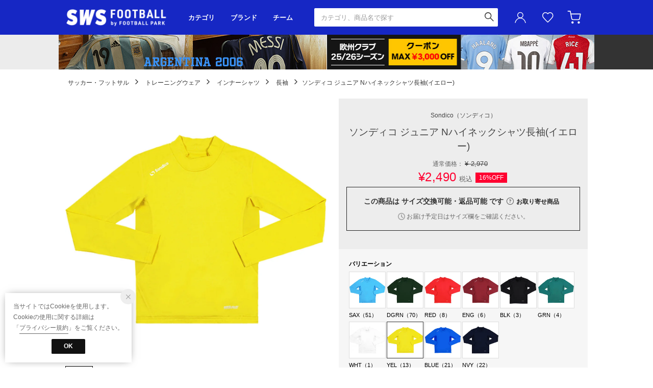

--- FILE ---
content_type: text/html;charset=UTF-8
request_url: https://www.sports-ws.com/commodity/SKOB1347D/S09139EC00347/
body_size: 146993
content:












<?xml version="1.0" encoding="UTF-8"?>
<!DOCTYPE html PUBLIC "-//W3C//DTD XHTML 1.0 Transitional//EN" "http://www.w3.org/TR/xhtml1/DTD/xhtml1-transitional.dtd">
<html xmlns="http://www.w3.org/1999/xhtml" xml:lang="ja" lang="ja">
<head>














  
    <link rel="canonical" href="https://www.sports-ws.com/commodity/SKOB1347D/S09139EC00347/">
  
  <meta http-equiv="Content-Type" content="text/html; charset=utf-8" />
  <meta name="format-detection" content="telephone=no" />
  <meta name="google-site-verification" content="22G8cKP9ehqLfwMcb2drrLYU19l6tUkGZh2GBgfQW-I" />
  <meta http-equiv="X-UA-Compatible" content="IE=edge" />
  <meta name="keywords" content="Sondico,ソンディコ ジュニア  Nハイネックシャツ長袖(イエロー),長袖" />
  <link rel="icon" href="https://media.aws.locondo.jp/swsstatic/common/img/favicon.svg?rev=e6bf53521b5f62494721bef1e44410d3a098fbd3_1768889016_491384" type="image/svg+xml" />
  <link rel="shortcut icon" href="https://media.aws.locondo.jp/swsstatic/common/img/favicon.ico?rev=e6bf53521b5f62494721bef1e44410d3a098fbd3_1768889016_491384" type="image/x-icon" />
  <link rel="index" title="サッカーショップ【SWS】" href="https://www.sports-ws.com" />
  <title>Sondico ソンディコ ジュニア  Nハイネックシャツ長袖(イエロー) 23-427392J 13 トレーニングウェア -サッカーショップ【SWS】</title>
  
    
    
      <meta name="description" content="Sondico ソンディコ ジュニア  Nハイネックシャツ長袖(イエロー) 23-427392J 13の商品詳細情報。サッカーショップ【SWS】は、トレーニングウェアを豊富に取り揃えています。" />
    
  
  <meta name="robots" content="INDEX,FOLLOW" />

  <!-- OGP -->
  








<meta property="og:type" content="website" />



  
  
    <meta property="og:url" content="https://www.sports-ws.com" />
  




  
  
    <meta property="og:title" content="Sondico ソンディコ ジュニア  Nハイネックシャツ長袖(イエロー) 23-427392J 13 トレーニングウェア | サッカーショップ【SWS】" />
  




  
    <meta property="og:image" content="https://sc3.locondo.jp/contents/commodity/shop/SKOB1347D/commodity/S0/S09139EC00347_1_l.jpg"/>
    <meta property="og:image:secure_url" content="https://sc3.locondo.jp/contents/commodity/shop/SKOB1347D/commodity/S0/S09139EC00347_1_l.jpg" />
  
  
  




  
  
    <meta property="og:description" content="Sondico ソンディコ ジュニア  Nハイネックシャツ長袖(イエロー) 23-427392J 13の商品詳細情報。サッカーショップ【SWS】は、トレーニングウェアを豊富に取り揃えています。" />
  






<meta property="og:locale:alternate" content="ja_JP" />
<meta property="og:locale:alternate" content="en_US" />


<meta property="og:site_name" content="サッカーショップ【SWS】" />

<input type="hidden" id="displayMode" value="pc">

  <!-- criteo -->
  








<!-- common/common/tracking/criteo-hasheEmail.jsp -->
<script>
  var displayModeEl = document.getElementById('displayMode');
  var cst = (displayModeEl && displayModeEl.value === 'pc') ? 'd' : 'm';
  var che = '';
  var criteoHashedEmailSha256 = '';

  
  
</script>


<script
  src="https://ajax.googleapis.com/ajax/libs/jquery/3.7.1/jquery.min.js"
  integrity="sha256-/JqT3SQfawRcv/BIHPThkBvs0OEvtFFmqPF/lYI/Cxo=" crossorigin="anonymous"></script>
<script src="https://cdn.jsdelivr.net/npm/jquery-validation@1.20.1/dist/jquery.validate.min.js" integrity="sha256-0xVRcEF27BnewkTwGDpseENfeitZEOsQAVSlDc7PgG0=" crossorigin="anonymous"></script>


<script
  src="https://cdnjs.cloudflare.com/ajax/libs/handlebars.js/4.7.8/handlebars.min.js"
  integrity="sha512-E1dSFxg+wsfJ4HKjutk/WaCzK7S2wv1POn1RRPGh8ZK+ag9l244Vqxji3r6wgz9YBf6+vhQEYJZpSjqWFPg9gg==" crossorigin="anonymous" referrerpolicy="no-referrer"></script>

<script defer type="text/javascript" src="/resources/js/handlebars-templates/handlebars-templates.js?rev=e6bf53521b5f62494721bef1e44410d3a098fbd3_1768889016_491384"></script>
<!-- just-handlebars-helpers -->
<script type="text/javascript" src="https://media.aws.locondo.jp/_assets/js/libs/just-handlebars-helpers@1.0.19/dist/h.no-moment.js?rev=e6bf53521b5f62494721bef1e44410d3a098fbd3_1768889016_491384"></script>
<script type="text/javascript">
  // Register just-handlebars-helpers with handlebars
  H.registerHelpers(Handlebars);
  
  // レビュー小数点切り上げ
  Handlebars.registerHelper('distanceFixed', function(distance) {
    return Number(distance.toFixed(1));
  });
</script>
<!-- affiliate -->
<script defer type="text/javascript" src='/resources/js/affiliate/click.js?rev=e6bf53521b5f62494721bef1e44410d3a098fbd3_1768889016_491384'></script>
<!-- 共通css -->
<link href="https://media.aws.locondo.jp/_assets/css/_vars.css?rev=e6bf53521b5f62494721bef1e44410d3a098fbd3_1768889016_491384" rel="stylesheet">
<link href="https://media.aws.locondo.jp/_assets/css/campaignGroup.css?rev=e6bf53521b5f62494721bef1e44410d3a098fbd3_1768889016_491384" rel="stylesheet">

<link href="https://media.aws.locondo.jp/_assets/js/libs/uikit/css/uikit-locondo.css?rev=e6bf53521b5f62494721bef1e44410d3a098fbd3_1768889016_491384" rel="stylesheet">
<script 
  src="https://cdn.jsdelivr.net/npm/uikit@3.11.1/dist/js/uikit.min.js"
  integrity="sha256-ZOFigV5yX4v9o+n9usKotr5fl9TV4T5JizfqhsXTAPY=" crossorigin="anonymous"></script>
<script
  src="https://cdn.jsdelivr.net/npm/uikit@3.21.4/dist/js/uikit-icons.min.js"
  integrity="sha256-XID2iJmvBVrsn3pKfMiZzX0n10U1jb4TxB2dA9tVSuc=" crossorigin="anonymous"></script>


<link rel="stylesheet" href="https://cdnjs.cloudflare.com/ajax/libs/awesomplete/1.1.5/awesomplete.css" >
<script src="https://cdnjs.cloudflare.com/ajax/libs/awesomplete/1.1.5/awesomplete.min.js"></script>

<!-- Google Material Icon Font , flag-icons -->
<link href="https://fonts.googleapis.com/css2?family=Material+Symbols+Outlined:opsz,wght,FILL,GRAD@20..48,100..700,0..1,-50..200" rel="stylesheet" />
<link href="https://media.aws.locondo.jp/_assets/js/libs/flag-icons/css/flag-icons.min.css?rev=e6bf53521b5f62494721bef1e44410d3a098fbd3_1768889016_491384" rel="stylesheet" />

<script type="text/javascript" src="/resources/js/dayjs/dayjs.min.js?rev=e6bf53521b5f62494721bef1e44410d3a098fbd3_1768889016_491384"></script>
<script type="text/javascript" src="/resources/js/dayjs/ja.js?rev=e6bf53521b5f62494721bef1e44410d3a098fbd3_1768889016_491384"></script>


<script defer type="text/javascript" src='/resources/js/common/jquery.notification-badge.js?rev=e6bf53521b5f62494721bef1e44410d3a098fbd3_1768889016_491384'></script>


<script type="text/javascript" src="https://media.aws.locondo.jp/_assets/js/fnLoading.js?rev=e6bf53521b5f62494721bef1e44410d3a098fbd3_1768889016_491384"></script>


<script type="text/javascript" src="https://media.aws.locondo.jp/_assets/js/handlebars_helper_imageRatio.js?rev=e6bf53521b5f62494721bef1e44410d3a098fbd3_1768889016_491384"></script>

<script type="module" src="https://media.aws.locondo.jp/contents/js/app/modal_notification_inApp.js?rev=e6bf53521b5f62494721bef1e44410d3a098fbd3_1768889016_491384"></script>
<link href="https://media.aws.locondo.jp/contents/css/app/modal_notification_inApp.css?rev=e6bf53521b5f62494721bef1e44410d3a098fbd3_1768889016_491384" rel="stylesheet">



  
  <!-- gtm -->
  








<!-- Google Tag Manager -->
<script>(function(w,d,s,l,i){w[l]=w[l]||[];w[l].push({'gtm.start':
    new Date().getTime(),event:'gtm.js'});var f=d.getElementsByTagName(s)[0],
    j=d.createElement(s),dl=l!='dataLayer'?'&l='+l:'';j.async=true;j.src=
    'https://www.googletagmanager.com/gtm.js?id='+i+dl;f.parentNode.insertBefore(j,f);
    })(window,document,'script','dataLayer','GTM-5L5NXPN');</script>
<!-- End Google Tag Manager -->
  <!-- /gtm -->
  <!-- locondo tracking -->
  










<script type="text/javascript">
  var __ti = 'a549102d-932b-4e3d-b29f-2601d0a65594';
  var __vi = 'a549102d-932b-4e3d-b29f-2601d0a65594';
  var __dm = 'pc';
  var __he = '';
  var __cc = '';
  var __si = 'sws';
  var __ts = '20260121174529';
  var __tu = 'https://analysis.aws.locondo.jp/tracking';
  var __rf = document.referrer;
  var __hf = document.location.href;
  var __pt = document.location.href.split('?')[0];
  var __pl = navigator.platform;
  
  // SHOPOP トラッキングAPI URL
  var __shopopTrackingImageApiUrl = 'https://analysis.aws.locondo.jp/shopop/tracking';
  // 商品動画 トラッキングAPI URL
  var __commodityVideoTrackingApiUrl = 'https://analysis.aws.locondo.jp/commodity-video/tracking';
</script>
<script type="text/javascript" src='/resources/js/analysis/tracker.js?rev=e6bf53521b5f62494721bef1e44410d3a098fbd3_1768889016_491384' defer></script>


<input type="hidden" name="trackCommodityVideo" value="false">
  <!-- /locondo tracking -->


</head>
<body class="site_sws">






  <!-- gtm -->
  








<!-- Google Tag Manager (noscript) -->
<noscript><iframe src="https://www.googletagmanager.com/ns.html?id=GTM-5L5NXPN"
  height="0" width="0" style="display:none;visibility:hidden"></iframe></noscript>
<!-- End Google Tag Manager (noscript) -->
  <!-- /gtm -->
  


<input type="hidden" id="baseUrl" value='/'/>
<input type="hidden" id="api_url_base" value='https://api.aws.locondo.jp'>
<input type="hidden" id="contextPath" value="" />

<input type="hidden" id="url_base" value="/">
<input type="hidden" id="image_url_base" value="https://sc3.locondo.jp/contents/">
<input type="hidden" id="css_url_base"   value="https://media.aws.locondo.jp/contents/">

<input type="hidden" id="__locoad_tracking_url_base" value="https://analysis.aws.locondo.jp/locoad">




  
  
  
  
    <input type="hidden" id="commercialtypeNumber" value="all"/>
  

















<script src="https://cdn.jsdelivr.net/npm/i18next@23.7.6/i18next.min.js"></script>
<script>
i18next.init({
  lng: $('#siteLanguage')[0] ? $('#siteLanguage').val() : 'ja',
  ns: 'default',
  debug: false,
});
</script>
<script defer type="text/javascript" src="/resources/js/i18n-message/default-msg-ja.js?rev=e6bf53521b5f62494721bef1e44410d3a098fbd3_1768889016_491384"></script>
<script defer type="text/javascript" src="/resources/js/i18n-message/default-msg-en.js?rev=e6bf53521b5f62494721bef1e44410d3a098fbd3_1768889016_491384"></script>
<script defer type="text/javascript" src="https://media.aws.locondo.jp/_assets/js/i18n-message/assets-msg-ja.js?rev=e6bf53521b5f62494721bef1e44410d3a098fbd3_1768889016_491384"></script>
<script defer type="text/javascript" src="https://media.aws.locondo.jp/_assets/js/i18n-message/assets-msg-en.js?rev=e6bf53521b5f62494721bef1e44410d3a098fbd3_1768889016_491384"></script>



<script>
function wrapI18nUrl(url) {
  if (!$('#siteLanguage')[0]) {
    // 言語設定なし
    return url;
  }
  
  const lang = $('#siteLanguage').val();
  const languages = ['ja', 'en'];
  if (!url || !url.startsWith('/') || languages.some(l => url.startsWith('/' + l + '/'))) {
    // URL引数なし or URLがルートパス指定以外 or URLに言語設定が行われている
    return url;
  }

  // それぞれの言語のURLパスをセット
  switch (lang) {
  case 'ja':
    // 日本語の場合は、URLの操作を行わない
    return url;
  case 'en':
    return '/en' + url;
  default:
    return url;
  }
} 

$.ajaxPrefilter(function (option) {
  option.url = wrapI18nUrl(option.url);
});  
</script>


  
  
  
    










<!-- ShopCode #ID -->
<input type="hidden" id="shopCode" value="SKOB1347D">










<!-- header-element-1.jsp -->

<input type="hidden" id="swsCityCode" value="kobudo-football" />

<link rel="stylesheet" type="text/css" href="https://media.aws.locondo.jp/_assets/css/pc/common-base.css?rev=e6bf53521b5f62494721bef1e44410d3a098fbd3_1768889016_491384" media="all" charset="UTF-8" />
<link rel="stylesheet" type="text/css" href="https://media.aws.locondo.jp/_assets/css/pc/common-footer.css?rev=e6bf53521b5f62494721bef1e44410d3a098fbd3_1768889016_491384" media="all" charset="UTF-8" />
<link rel="stylesheet" type="text/css" href="https://media.aws.locondo.jp/_assets/css/pc/common-boem_style.css?rev=e6bf53521b5f62494721bef1e44410d3a098fbd3_1768889016_491384" media="all" charset="UTF-8" />
<link rel="stylesheet" type="text/css" href="https://media.aws.locondo.jp/_assets/css/style_father.css?rev=e6bf53521b5f62494721bef1e44410d3a098fbd3_1768889016_491384" media="all" charset="UTF-8" />
<link href="https://fonts.googleapis.com/css?family=Oswald" rel="stylesheet">
<link href="https://fonts.googleapis.com/css?family=Open+Sans%7CTeko" rel="stylesheet">
<link href="https://fonts.googleapis.com/css?family=Lato" rel="stylesheet">


  <link rel="stylesheet" type="text/css" href="https://media.aws.locondo.jp/_assets/css/pc/common-switching.css?rev=e6bf53521b5f62494721bef1e44410d3a098fbd3_1768889016_491384" media="all" charset="UTF-8" />



<link rel="stylesheet" type="text/css" href="https://media.aws.locondo.jp/swsstatic/common/css/pc/sws_common-header.css?rev=e6bf53521b5f62494721bef1e44410d3a098fbd3_1768889016_491384" media="all" charset="UTF-8" />
<link rel="stylesheet" type="text/css" href="https://media.aws.locondo.jp/swsstatic/common/css/pc/sws_common-style.css?rev=e6bf53521b5f62494721bef1e44410d3a098fbd3_1768889016_491384" media="all" charset="UTF-8" />
<script type="text/javascript" src="https://media.aws.locondo.jp/_assets/js/pc/common.js?rev=e6bf53521b5f62494721bef1e44410d3a098fbd3_1768889016_491384" charset="UTF-8"></script>


<script src="https://media.aws.locondo.jp/_assets/js/libs/lazyload/lazyload.min.js?rev=e6bf53521b5f62494721bef1e44410d3a098fbd3_1768889016_491384"></script>
<script src="https://media.aws.locondo.jp/_assets/js/libs/lazyload/lazyload.instance.js?rev=e6bf53521b5f62494721bef1e44410d3a098fbd3_1768889016_491384"></script>
<link rel="stylesheet" type="text/css" href="https://media.aws.locondo.jp/_assets/js/libs/lazyload/lazyload.css?rev=e6bf53521b5f62494721bef1e44410d3a098fbd3_1768889016_491384" />



<script type="text/javascript" src="https://media.aws.locondo.jp/_assets/js/libs/Remodal/remodal.js?rev=e6bf53521b5f62494721bef1e44410d3a098fbd3_1768889016_491384"></script>
<link rel="stylesheet" type="text/css" href="https://media.aws.locondo.jp/_assets/js/libs/Remodal/remodal-default-theme.css?rev=e6bf53521b5f62494721bef1e44410d3a098fbd3_1768889016_491384" media="all" charset="UTF-8" />
<link rel="stylesheet" type="text/css" href="https://media.aws.locondo.jp/_assets/js/libs/Remodal/remodal.css?rev=e6bf53521b5f62494721bef1e44410d3a098fbd3_1768889016_491384" media="all" charset="UTF-8" />

<link rel="stylesheet" href="https://cdnjs.cloudflare.com/ajax/libs/slick-carousel/1.8.1/slick.min.css" />
<link rel="stylesheet" href="https://cdnjs.cloudflare.com/ajax/libs/slick-carousel/1.8.1/slick-theme.min.css" />
<script src="https://cdnjs.cloudflare.com/ajax/libs/slick-carousel/1.8.1/slick.min.js"></script>

<link rel="stylesheet" href="https://media.aws.locondo.jp/_assets/js/libs/tippy/light.css?rev=e6bf53521b5f62494721bef1e44410d3a098fbd3_1768889016_491384" />
<script src="https://media.aws.locondo.jp/_assets/js/libs/tippy/popper.min.js?rev=e6bf53521b5f62494721bef1e44410d3a098fbd3_1768889016_491384"></script>
<script src="https://media.aws.locondo.jp/_assets/js/libs/tippy/index.all.min.js?rev=e6bf53521b5f62494721bef1e44410d3a098fbd3_1768889016_491384"></script>


<script src="https://media.aws.locondo.jp/_assets/js/jquery.ranking.js?rev=e6bf53521b5f62494721bef1e44410d3a098fbd3_1768889016_491384"></script>
<script type="text/javascript" src="https://media.aws.locondo.jp/_assets/js/api-commodityranking.js?rev=e6bf53521b5f62494721bef1e44410d3a098fbd3_1768889016_491384"></script>


<script type="text/javascript" src='/resources/js/store.legacy.min.js?rev=e6bf53521b5f62494721bef1e44410d3a098fbd3_1768889016_491384'></script>
<script type="text/javascript" src='/resources/js/search/search-history.js?rev=e6bf53521b5f62494721bef1e44410d3a098fbd3_1768889016_491384'></script>


<script type="text/javascript" src='/resources/js/suggestSearch/pc-suggest.js?rev=e6bf53521b5f62494721bef1e44410d3a098fbd3_1768889016_491384'></script>


<script src='/resources/js/js.cookie.js?rev=e6bf53521b5f62494721bef1e44410d3a098fbd3_1768889016_491384'></script>
<script type="text/javascript" src='/resources/js/commodity/commodity-history.js?rev=e6bf53521b5f62494721bef1e44410d3a098fbd3_1768889016_491384'></script>


<script defer type="text/javascript" src="https://media.aws.locondo.jp/_assets/js/api-headerInfo.js?rev=e6bf53521b5f62494721bef1e44410d3a098fbd3_1768889016_491384"></script>


<link rel="stylesheet" type="text/css" href="https://media.aws.locondo.jp/swsstatic/common/css/pc/sws_toku_hbs_style.css">
<script src="https://media.aws.locondo.jp/swsstatic/common/js/pc/pc-toku_hbs.js"></script>


<script defer type="text/javascript" src="https://media.aws.locondo.jp/swsstatic/common/js/sws_service_config.js?rev=e6bf53521b5f62494721bef1e44410d3a098fbd3_1768889016_491384"></script>
<script defer type="text/javascript" src="https://media.aws.locondo.jp/_assets/js/content-guide-sws.js?rev=e6bf53521b5f62494721bef1e44410d3a098fbd3_1768889016_491384"></script>

<script defer type="text/javascript" src="https://media.aws.locondo.jp/swsstatic/common/js/sws_pc-common.js?rev=e6bf53521b5f62494721bef1e44410d3a098fbd3_1768889016_491384"></script>
<script type="module" src="https://media.aws.locondo.jp/swsstatic/common/js/sws_normalization/main.js?rev=e6bf53521b5f62494721bef1e44410d3a098fbd3_1768889016_491384"></script>
<script src="https://media.aws.locondo.jp/swsstatic/common/js/sws_categoryList.js?rev=e6bf53521b5f62494721bef1e44410d3a098fbd3_1768889016_491384"></script>

<noscript>
  <div class="noscript">
    <div class="noscript-inner">
      <p>
        <strong>お使いのブラウザは、JavaScript機能が有効になっていません。</strong>
      </p>
      <p>このウェブサイトの機能をご利用される場合は、お使いのブラウザでJavaScriptを有効にしてください。</p>
    </div>
  </div>
</noscript>


<div id="headerInformation"></div>


  
    <div class="globalWrap -football" data-shop-categorycode="football"><!-- footer内で閉じる -->
  
  
  
  
  


<!-- お知らせ欄 info_box_top -->
<div class="clearfix info-ld pc" id="info_box_top">
  <span id="informationsInHeader"></span>
</div>
<!-- /お知らせ欄 -->



<div class="pcHeader" data-gtm-click="pcHeader">
  <div class="inner">
    <h1 class="siteLogo">
      <a href="/" title="SWS football">サッカーショップ【SWS】</a>
    </h1>
    <div class="pcHeaderNav">
      <div class="pcHeaderNavItem -category" data-gtm-click="pcHeader_category">
        <button class="dropBtn">カテゴリ</button>
        <div uk-dropdown="boundary: .pcHeader;boundary-align: true">
          <div class="inner">
            <ul uk-accordion="multiple: true" id="_js_pcHeaderNavCategory_1">
              <li class="categoryList" data-item="footbl_uniform_edit">
                <a class="uk-accordion-title" href="#">代表･クラブユニフォーム</a>
                <ul class="uk-accordion-content" id="_js_pcHeaderNavCategory_team"></ul>
                <script>
                  Handlebars.registerHelper("ifEquals", function (a, b, options) {
                    if (a == b) {
                      return options.fn(this);
                    }
                    return options.inverse(this);
                  });
                  Handlebars.registerHelper('ifNotEquals', function (a, b, options) {
                      if (a != b) { return options.fn(this); }
                      return options.inverse(this);
                  });
                </script>
                <script type="text/x-handlebars-template" id="pcHeaderNavCategory-template_team">
                  {{#each this}}
                    {{#each list}}
                      {{#ifEquals name "すべて"}}
                        <li class="item -all-team"><a href="../../{{url}}">{{../group}}すべて</a></li>
                      {{/ifEquals}}
                      {{#ifNotEquals name "すべて"}}
                        <li class="item"><a href="../../{{url}}">{{name}}</a></li>
                      {{/ifNotEquals}}
                    {{/each}}
                  {{/each}}
                </script>
              </li>
            </ul>
            <ul uk-accordion="multiple: true" id="_js_pcHeaderNavCategory_2">
            </ul>
            <ul uk-accordion="multiple: true" id="_js_pcHeaderNavCategory_3">
              <li class="itemExtra"><a href="/contents/fp_team">チームオーダー</a></li>
              <li class="itemExtra"><a href="/category/footbl_training%7Cfootbl_casual?markingEnabledFlag=1">マーキング</a></li>
            </ul>
            <script type="text/x-handlebars-template" id="pcHeader-template_category_1">
              {{#each this}}
                {{#ifEquals category.pc_col "1"}}
                <li class="categoryList" data-item="{{category.code}}">
                  <a class="uk-accordion-title" href="#">{{category.name}}</a>
                  <ul class="uk-accordion-content">
                    {{#each category_child}}
                      {{#ifEquals @index "0"}}
                        <li><a href="/category/{{../category.code}}">すべて</a></li>
                      {{/ifEquals}}
                        <li><a href="/category/{{code}}">{{name}}</a></li>
                    {{/each}}
                  </ul>
                </li>
                {{/ifEquals}}
              {{/each}}
            </script>
            <script type="text/x-handlebars-template" id="pcHeader-template_category_2">
              {{#each this}}
                {{#ifEquals category.pc_col "2"}}
                <li class="categoryList" data-item="{{category.code}}">
                  <a class="uk-accordion-title" href="#">{{category.name}}</a>
                  <ul class="uk-accordion-content">
                    {{#each category_child}}
                      {{#ifEquals @index "0"}}
                        <li><a href="/category/{{../category.code}}">すべて</a></li>
                      {{/ifEquals}}
                        <li><a href="/category/{{code}}">{{name}}</a></li>
                    {{/each}}
                  </ul>
                </li>
                {{/ifEquals}}
              {{/each}}
            </script>
            <script type="text/x-handlebars-template" id="pcHeader-template_category_3">
              {{#each this}}
                {{#ifEquals category.pc_col "3"}}
                <li class="categoryList" data-item="{{category.code}}">
                  <a class="uk-accordion-title" href="#">{{category.name}}</a>
                  <ul class="uk-accordion-content">
                    {{#each category_child}}
                      {{#ifEquals @index "0"}}
                        <li><a href="/category/{{../category.code}}">すべて</a></li>
                      {{/ifEquals}}
                        <li><a href="/category/{{code}}">{{name}}</a></li>
                    {{/each}}
                  </ul>
                </li>
                {{/ifEquals}}
              {{/each}}
            </script>
          </div>
        </div>
      </div>
      <div class="pcHeaderNavItem -brand" data-gtm-click="pcHeader_brand">
        <button class="dropBtn">ブランド</button>
        <div uk-dropdown="boundary: .pcHeader;boundary-align: true">
          <div class="inner">
            <ul class="logoList" id="_js_pcHeaderNavItem_logoList">
            </ul>
            <script type="text/x-handlebars-template" id="pcHeaderNavItem-template_logoList">
              {{#each this}}
              <li class="logoListItem">
                <a href="{{url}}">
                  <div class="wrap"><img src="https://media.aws.locondo.jp/swsstatic/common/img/logo_brand/{{image}}?rev=e6bf53521b5f62494721bef1e44410d3a098fbd3_1768889016_491384" alt="{{alt}}"></div>
                  <span>{{alt}}</span>
                </a>
              </li>
              {{/each}}
              <li class="logoListItem -toBrandList">
                <a href="/catalog/brand-list">
                  <span>ブランド一覧</span>
                </a>
              </li>
            </script>
          </div>
        </div>
      </div>
      <div class="pcHeaderNavItem -team" data-gtm-click="pcHeader_team">
        <button class="dropBtn">チーム</button>
        <div uk-dropdown="boundary: .pcHeader;boundary-align: true">
          <div class="inner">
            <div id="_js_pcHeaderNavItem_team"></div>
            <div class="toTeamList"><a href="/contents/team-list-static">チーム一覧</a></div>
          </div>
        </div>
        <script type="text/x-handlebars-template" id="pcHeaderNavItem-template_team">
          {{#each this}}
          <div class="col">
            <p class="listHeading">{{group}}</p>
            {{#each area}}
            <div class="teamListWrap">
              <p class="headingSub">{{@key}}</p>
              <ul class="teamList">
                {{#each this}}
                <li><a href="../../team/{{code}}">{{name}}</a></li>
                {{/each}}
              </ul>
            </div>
            {{/each}}
          </div>
          {{/each}}
        </script>
      </div>
      <div class="pcHeaderNavItem -home">
        <a href="/top">HOME</a>
      </div>
    </div>
    
    









<!-- header-element-2.jsp -->
<div class="pcHeader-searchBox" data-gtm-click="pcHeader_searchBox">
  <form id="search_mini_form" action="/search" method="get">
    
    <input type="hidden" name="fromid" value="search_mini_form">
    <div class="search_box">
      <div>
        <div class="wrap_searchText">
          <input id="searchText" name="searchWord" class="input" type="text" placeholder="カテゴリ、商品名で探す" value="" autocomplete="off">
        </div>
        <div class="wrap_searchbutton">
          <button class="searchbutton" type="submit" width="24" height="24"></button>
        </div>
      </div>
      <div class="suggestBox">
        <div class="suggestBox_innner">
          <div id="output_searchHistory" class="output_suggest"></div>
          <div id="output_suggestA" class="output_suggest"></div>
          <div id="output_suggestB" class="output_suggest"></div>
        </div>
      </div>
      <div id="auto_indicator" class="search_autocomplete autocomplete" style="border-color: rgb(232, 233, 237); display: none; ">検索中...</div>
    </div>
  </form>
</div>
<!-- section user info -->
<div class="pcHeader-userMenu" data-gtm-click="pcHeader_userMenu">
  
  
    <div class="userMenuItem -login">
      <a class="wrapUserIcon" href="/login"><i uk-icon="user" class="uk-icon"></i>ユーザーアイコン(login)</a>
      <div uk-dropdown="boundary:.pcHeader > .inner;boundary-align: true;pos:bottom-right; shift: false; flip: false">
        <ul>
          <li class="item -toLogin"><a href="/login">ログイン</a></li>
          <li class="item -toCustomerRegister"><a href="/customer/customer-register">新規会員登録 (無料)</a></li>
        </ul>
      </div>
    </div>
    <div class="userMenuItem -favorite">
      <a href="/mypage/favorite-list/" class="arr_none">
        お気に入り<i class="icon_favorite"></i>
      </a>
    </div>
  

  
  
  <div class="userMenuItem -cart">
    <a href="/cart/?commercialType=0">
      カート<div class="js-cartCount"></div>
    </a>
  </div>
</div>
  </div>

  <!-- お知らせ欄 info_box_bottom -->
  <div class="clearfix info-ld pc" id="info_box_bottom">
    <span id="informationsOnGrobalNavi"></span>
  </div>
  <!-- /お知らせ欄 -->

</div><!-- /pcHeader -->











<!-- header-element-3.jsp -->

<script type="text/x-handlebars-template" id="pcHeader_searchHistory_template">
  {{#if this}}
    <h4 class="itemSuggestTitle">検索履歴</h4>
    <ul id="searchHistoryList" class="suggest_searchHistory indexList">
      {{#each this}}
        <li class="indexItem">
          <div class="indexItemContent" data-title-localStorage="{{title}}">
            <div class="indexItemHeading">
              <a class="inner" href="{{url}}">{{title}}</a>
            </div>
          </div>
          <span class="deleteHistoryList"></span>
        </li>
      {{/each}}
    </ul>
  {{/if}}
</script>
<!--  関連アイテムテンプレート -->
<script id="SuggestCommodities" type="text/x-handlebars-template">
  {{#if Commodities}}
    <h4 class="itemSuggestTitle">関連アイテム</h4>
    <ul class="SuggestCommoditiesList">
      {{#each Commodities}}
        <li><a href="/{{url}}"><span><img src="{{image}}" width="70" height="70"></span><span>{{name}}</span></a></li>
      {{/each}}
    </ul>
  {{/if}}
</script>
<!-- /suggest-search settings -->












<!--CustomerCode-->


<script>
  const gaCustomerCode = $('#gaCustomerCode').val();
  const gaCustomerGroupId = $('#gaCustomerGroupId').val();
  const gaBoemCustomerNo = $('#gaBoemCustomerNo').val();
  const canPushGA = (gaCustomerCode !== '' && gaCustomerCode !== undefined) ? true : false; 

  if(canPushGA) {
    const userData = {
    login_id: gaCustomerCode,
    
    user_status: gaCustomerGroupId
    };
    window.dataLayer = window.dataLayer || [];
    window.dataLayer.push(userData);
  }
</script>






<input type="hidden" id="siteName" value="SWS football">









<!-- common/templates/header-config.jsp -->
<input type="hidden" id="siteDomain" value="www.sports-ws.com">
<input type="hidden" id="siteTitle" value="サッカーショップ【SWS】">
<input type="hidden" id="schema" value="sws">
<input type="hidden" id="isOneBrand" value="false">
<input type="hidden" id="isConvertable" value="">
<input type="hidden" id="convertReturnMethod" value="">
<input type="hidden" id="convertRequestDeadlineDays" value="">
<input type="hidden" id="properIsReturnable" value="">
<input type="hidden" id="saleIsReturnable" value="">
<input type="hidden" id="returnReturnMethod" value="">
<input type="hidden" id="properReturnFee" value="">
<input type="hidden" id="saleReturnFee" value="">
<input type="hidden" id="returnRequestDeadlineDays" value="">
<input type="hidden" id="giftService" value="false">
<input type="hidden" id="hasDeluxeGift" value="false">
<input type="hidden" id="giftCost" value="">
<input type="hidden" id="tagcutCost" value="">
<input type="hidden" id="deluxeCost" value="">
<input type="hidden" id="pointService" value="true">
<input type="hidden" id="pointRate" value="0.0">
<input type="hidden" id="pointPeriod" value="6">
<input type="hidden" id="pointGivenDaysAfterShipping" value="">
<input type="hidden" id="reviewService" value="true">
<input type="hidden" id="reviewPointService" value="true">
<input type="hidden" id="useReviewLot" value="true">
<input type="hidden" id="reviewPointRate" value="">
<input type="hidden" id="deliveryChargePost" value="">
<input type="hidden" id="deliveryChargeLate" value="">
<input type="hidden" id="deliveryChargeDate" value="">
<input type="hidden" id="deliveryChargeFast" value="">
<input type="hidden" id="deliveryChargeExpress" value="">
<input type="hidden" id="expressDeliveryCommission" value="">
<input type="hidden" id="freeShippingAmount" value="8000">
<input type="hidden" id="commissionCod" value="">
<input type="hidden" id="commissionCard" value="">
<input type="hidden" id="commissionCvs" value="">
<input type="hidden" id="commissionPayeasy" value="">
<input type="hidden" id="commissionPaypay" value="">
<input type="hidden" id="commissionDocomo" value="">
<input type="hidden" id="commissionAu" value="">
<input type="hidden" id="commissionSoftBank" value="">
<input type="hidden" id="commissionYamato" value="">
<input type="hidden" id="isPrepaidSite" value="">
<input type="hidden" id="hasCustomerGroup" value="true">

<input type="hidden" id="customerGroupTotalEndIntervalDays" value="">
<input type="hidden" id="customerGroupRangePeriod" value="">
<input type="hidden" id="returnConvertReviewable" value="false">
<input type="hidden" id="amazonPayOption" value="">
<input type="hidden" id="enableGlobalOrder" value="false">
<input type="hidden" id="enableMultiLanguage" value="false">
<input type="hidden" id="isBackOrder" value="false">
<input type="hidden" id="useSmari" value="">

  






















<!-- common/pc/commodity/commodity-top-area.jsp -->
  

  


  
<!-- ヘッダ引き継ぎ用変数 -->

  
  
  
  


<input type="hidden" id="catalogParam" value="">

<!-- ▽ 固有css ▽ -->
<link rel="stylesheet" type="text/css" href="https://media.aws.locondo.jp/_assets/css/pc/content-product-koichi.css?rev=e6bf53521b5f62494721bef1e44410d3a098fbd3_1768889016_491384" media="all" charset="UTF-8" />

<script type="text/javascript" src="/resources/js/i18n-message/commodity-msg-ja.js?rev=e6bf53521b5f62494721bef1e44410d3a098fbd3_1768889016_491384"></script>
<script type="text/javascript" src="/resources/js/i18n-message/commodity-msg-en.js?rev=e6bf53521b5f62494721bef1e44410d3a098fbd3_1768889016_491384"></script>

<script type="text/javascript" src='/resources/js/commodity/jquery.commodity.js?rev=e6bf53521b5f62494721bef1e44410d3a098fbd3_1768889016_491384'></script>
<script type="text/javascript" src='/resources/js/commodity/jquery.commodity-pc.js?rev=e6bf53521b5f62494721bef1e44410d3a098fbd3_1768889016_491384'></script>
<script type="text/javascript" src='/resources/js/commodity/jquery.commodity-different-color.js?rev=e6bf53521b5f62494721bef1e44410d3a098fbd3_1768889016_491384'></script>
<script type="text/javascript" src='/resources/js/commodity/jquery.commodity-review-summary.js?rev=e6bf53521b5f62494721bef1e44410d3a098fbd3_1768889016_491384'></script>
<!--  採寸 -->
<script type="text/javascript" src='/resources/js/common/jquery.measurement.js?rev=e6bf53521b5f62494721bef1e44410d3a098fbd3_1768889016_491384'></script>
<!-- レビュー -->
<script type="text/javascript" src="https://media.aws.locondo.jp/_assets/js/pc/pc-api-review.js?rev=e6bf53521b5f62494721bef1e44410d3a098fbd3_1768889016_491384"></script>
<!-- マイサイズ -->
<script type="text/javascript" src='/resources/js/js.cookie.js?rev=e6bf53521b5f62494721bef1e44410d3a098fbd3_1768889016_491384'></script>
<script type="text/javascript" src='/resources/js/common/jquery.mysize-common.js?rev=e6bf53521b5f62494721bef1e44410d3a098fbd3_1768889016_491384'></script>
<!-- lazyload -->
<script src="https://media.aws.locondo.jp/_assets/js/libs/lazyload/lazyload.min.js?rev=e6bf53521b5f62494721bef1e44410d3a098fbd3_1768889016_491384"></script>
<script src="https://media.aws.locondo.jp/_assets/js/libs/lazyload/lazyload.instance.js?rev=e6bf53521b5f62494721bef1e44410d3a098fbd3_1768889016_491384"></script>
<link rel="stylesheet" type="text/css" href="https://media.aws.locondo.jp/_assets/js/libs/lazyload/lazyload.css?rev=e6bf53521b5f62494721bef1e44410d3a098fbd3_1768889016_491384" />
<!-- お気に入りブランド -->
<script type="text/javascript" src="/resources/js/brand/mybrand.js?rev=e6bf53521b5f62494721bef1e44410d3a098fbd3_1768889016_491384"></script>
<!-- クーポン/カウントダウン -->
<script type="text/javascript" src="https://media.aws.locondo.jp/_assets/js/pc/pc-commodity-koichi.js?rev=e6bf53521b5f62494721bef1e44410d3a098fbd3_1768889016_491384"></script>
<!-- アフィリエイト -->
<script defer type="text/javascript" src='/resources/js/affiliate/click.js?rev=e6bf53521b5f62494721bef1e44410d3a098fbd3_1768889016_491384'></script>


  








<!-- common/common/commodity/elm_hiddenMarkingSettingsInputs.jsp -->

<script type="text/javascript" src='/resources/js/commodity/commodity-marking.js?rev=e6bf53521b5f62494721bef1e44410d3a098fbd3_1768889016_491384'></script>
















<!------- ▽ contents_ver4 ▽ ------->
<section id="contents_ver4" class="product_main">

  <!-- breadcrumbs -->
  <div id="breadcrumbsList" class="breadcrumbs clearfix breadcrumbs_child">
    <p><a href="javascript:history.back();">
      [ 前に戻る ]
      
      </a></p>
  </div>
  









<!-- common/common/commodity/elm_commodity-breadcrumbs_template.jsp -->
<script type="text/x-handlebars-template" id="commodity-breadcrumbs_template">
  {{#each breadcrumbs}}
    <ul class="clearfix">
        
          
          
            <li><a href="/">ホーム</a></li>
          
        
        {{#each ancestors}}
          {{#if category_code}}
            <li  data-breadcrumbsName="{{formatBreadcrumbs-Home category_name_pc}}"><a href="{{../../base_url}}category/{{formatLinkCatalogParam category_code}}">{{formatBreadcrumbs-Home category_name_pc}}</a></li>
          {{/if}}
        {{/each}} 
        <li data-breadcrumbsName="{{category_name_pc}}"><a href="{{../base_url}}category/{{formatLinkCatalogParam category_code}}">{{category_name_pc}}</a></li>
    </ul>
  {{/each}}
</script>
  <script type="text/javascript" src="https://media.aws.locondo.jp/_assets/js/pc/pc-breadcrumbs.js?rev=e6bf53521b5f62494721bef1e44410d3a098fbd3_1768889016_491384"></script>

  <script type="application/ld+json">
    {
      "@context": "https://schema.org",
      "@type": "BreadcrumbList",
      "itemListElement": [{
        "@type": "ListItem",
        "position": 1,
        "name": "SWS football",
        "item": "https://www.sports-ws.com"
      }
        
        ,{
          "@type": "ListItem",
          "position": 2,
          "name": "スポーツ・アウトドア",
          "item": "https://www.sports-ws.com/category/sports_gear/"
        }
        
        ,{
          "@type": "ListItem",
          "position": 3,
          "name": "サッカー・フットサル",
          "item": "https://www.sports-ws.com/category/football/"
        }
        
        ,{
          "@type": "ListItem",
          "position": 4,
          "name": "トレーニングウェア",
          "item": "https://www.sports-ws.com/category/footbl_training/"
        }
        
        ,{
          "@type": "ListItem",
          "position": 5,
          "name": "インナーシャツ",
          "item": "https://www.sports-ws.com/category/fb_tr_inrs/"
        }
        
        ,{
          "@type": "ListItem",
          "position": 6,
          "name": "長袖",
          "item": "https://www.sports-ws.com/category/fb_tr_inrs_lsl/"
        }
        
        ,{
          "@type": "ListItem",
          "position": 7,
          "name": "ソンディコ ジュニア  Nハイネックシャツ長袖(イエロー)"
        }
      ]
    }
  </script>

  <!----------------------------
  product_contents
  ----------------------------->
  <div id="product_contents" class="product_contents multiBrand  discountPeriod">

    <input type="hidden" id="commodityCode" value="S09139EC00347"/>
    <input type="hidden" id="shopCode" value="SKOB1347D"/>
    <input type="hidden" id="brandCode" value="S09139"/>
    <input type="hidden" id="commodityKind" value="apparel"/>
    <input type="hidden" id="relatedCategory1" value="fb_tr_inrs_lsl"/>
    <input type="hidden" id="searchBrandName" value='Sondico'>
    <input type="hidden" id="ProductItemName" value='ソンディコ ジュニア  Nハイネックシャツ長袖(イエロー)'>
    <input type="hidden" id="kokuinEnabledFlag" value="false">

    <!-- ▼お気に入り完了メッセージ▼ -->
    

    <!-- ▼エラー表示領域▼ -->
    









<!-- webapp/WEB-INF/views/common/pc/commodity/commodity-main-image.jsp -->

<div id="product_img" class="product_img">
  <ul class="item-icons clearfix">
    
    
    
    
    
    
    
    
    
    
    
    
    
    
  </ul>

  <section class="mainImage-container" data-commoditycode="S09139EC00347">
    








<!-- common/common/commodity/elm_mainImage-carousel.jsp -->


<link rel="stylesheet" href="https://cdn.jsdelivr.net/npm/swiper@11.2.10/swiper-bundle.min.css"
  integrity="sha256-dMpqrlRo28kkeQw7TSGaCJuQo0utU6D3yjpz5ztvWrg=" crossorigin="anonymous">
<script src="https://cdn.jsdelivr.net/npm/swiper@11.2.10/swiper-bundle.min.js"
  integrity="sha256-mF8SJMDu7JnTZ6nbNeWORLIefrnORYMbFbTBCOQf2X8=" crossorigin="anonymous"></script>

<link rel="stylesheet" href="https://cdnjs.cloudflare.com/ajax/libs/photoswipe/5.4.4/photoswipe.min.css"
  integrity="sha512-LFWtdAXHQuwUGH9cImO9blA3a3GfQNkpF2uRlhaOpSbDevNyK1rmAjs13mtpjvWyi+flP7zYWboqY+8Mkd42xA==" crossorigin="anonymous" />
<script src="https://cdnjs.cloudflare.com/ajax/libs/photoswipe/5.4.4/umd/photoswipe.umd.min.js"
  integrity="sha512-BXwwGU7zCXVgpT2jpXnTbioT9q1Byf7NEXVxovTZPlNvelL2I/4LjOaoiB2a19L+g5za8RbkoJFH4fMPQcjFFw==" crossorigin="anonymous"></script>
<script src="https://cdnjs.cloudflare.com/ajax/libs/photoswipe/5.4.4/umd/photoswipe-lightbox.umd.min.js"
  integrity="sha512-D16CBrIrVF48W0Ou0ca3D65JFo/HaEAjTugBXeWS/JH+1KNu54ZOtHPccxJ7PQ44rTItUT6DSI6xNL+U34SuuQ==" crossorigin="anonymous"></script>

<!-- 商品画像 ホバーzoom -->
<script src="https://cdn.jsdelivr.net/npm/drift-zoom@1.5.1/dist/Drift.min.js"
  integrity="sha256-NxFJQwrCJ6A6W+FDv0+2D3hSIJDsa7rYryH/nKfQUaw=" crossorigin="anonymous"></script>
<link rel="stylesheet" href="https://cdn.jsdelivr.net/npm/drift-zoom@1.5.1/dist/drift-basic.min.css"
  integrity="sha256-f4BX1RWWppaSo5emBm6+8dHL8OIzuKLhAWLy6MNjndk=" crossorigin="anonymous">

<link href="https://media.aws.locondo.jp/_assets/css/commodity-mainImage.css?rev=e6bf53521b5f62494721bef1e44410d3a098fbd3_1768889016_491384" rel="stylesheet"/>
<script src="https://media.aws.locondo.jp/_assets/js/commodity-photoswipe-options.js?rev=e6bf53521b5f62494721bef1e44410d3a098fbd3_1768889016_491384"></script>
<script src="https://media.aws.locondo.jp/_assets/js/commodity-mainImage.js?rev=e6bf53521b5f62494721bef1e44410d3a098fbd3_1768889016_491384"></script>


<div class="mainImage-carousel">
  <div class="inner swiper-wrapper" id="mainImage-group">
    
    
    
    

    
    
      
        
        
        
        
          <figure class="swiper-slide" data-img="image-file">
            <a href="https://sc3.locondo.jp/contents/commodity_image/S0/S09139EC00347_1_l.jpg"
               data-pswp-width="1100" data-pswp-height="1100">
              <img
                src="https://sc3.locondo.jp/contents/commodity_image/S0/S09139EC00347_1_l.jpg"
                alt="ソンディコ ジュニア  Nハイネックシャツ長袖(イエロー)"
                
              />
            </a>
          </figure>
                  
      
    
    <script>
      function showVideoFallback(videoId) {
        const video = document.getElementById(videoId);
        const fallback = document.getElementById('fallback-' + videoId);
        if (video) {
          video.style.display = 'none';
          video.classList.add('video-error');
        }
        if (fallback) fallback.style.display = 'block';
      }
    </script>
  </div>

  
  <div class="swiper-button-prev"></div>
  <div class="swiper-button-next"></div>
  <div class="swiper-counter"></div>
</div>
    <div id="-js-modelSizeInfo" class="modelSizeInfo"></div>
    








<!-- common/common/commodity/elm_mainImage-thumbList.jsp -->


<div id="wrap_mainImage-thumbList">
  <div class="mainImage-thumbList">
    <h3 class="heading" style="display:none;">
      商品画像一覧
      
      <button class="uk-modal-close">
        戻る
        
      </button>
    </h3>
    
    
    
    
    
      <figure >
        <img src="https://sc3.locondo.jp/contents/commodity_image/S0/S09139EC00347_1_m.jpg" 
            alt="ソンディコ ジュニア  Nハイネックシャツ長袖(イエロー)｜詳細画像" 
            width="70" height="70" />
      </figure>
    
  </div>
<div>
<script>
  $(function () {
    if ($('#displayMode').val() !== 'pc'){
      const $modal = $('#wrap_mainImage-thumbList');
      const $modalInner = $('.mainImage-thumbList');
      if ($modal.length) {
        $modal.attr('uk-modal', '');
        $modalInner.addClass('uk-modal-dialog');
        UIkit.update();
      }
    }
  });
</script>

  </section>

  
  
  
  
  
  

  
  
 
  
  

  
  








<!-- common/common/commodity/elm_related_product.jsp -->

<script>
$(function(){
  $('#related_product .catalogList>li').each(function (index) {
    var array_apparelSizeSet = ["EW", "EM", "EC", "EU", "EB"];
    //skuのカテゴリ識別子を取得
    var item_apparelSize = $(this).find('.relatedAnyCommodity_sku').val().slice(5, 9).replace(/[0-9]/g, '');

    var i = 0;
    $.each(array_apparelSizeSet, function (index, value) {
      if (item_apparelSize.includes(value)) {
        i++;
      }
    });
    //アパレルカテゴリの数 = i
    if (i == 0) {
      //アパレルがない時の処理
      $(this).addClass('-square');
    } else {
      $(this).addClass('-rectangle');
    }
  })
});
</script>











<!-- common/common/commodity/elm_product_video.jsp -->


  
  

  
  

  
  

  
  
    








<!-- common/common/commodity/elm_reco_product.jsp -->
<div id="reco_product" class="reco_product">
  <h2 class="heading">
    おすすめアイテム
    
  </h2>
  <div id="reco">
    現在おすすめアイテムはありません。
    
  </div>
</div>
<script>
  $(document).ready(function() {
    if ($('#commodityCode').val()) {
      var data = {
      boem:1,
      commodity_code : $('#commodityCode').val(),
      commercial_type	:$('#commercialtypeNumber').val(),
      limit : 9,
      
      schema : $('#schema').val()
      };
      var recommend_api_url = $('#api_url_base').val() + '/similarities.jsonp';
      commodityRanking('#reco', data, "#catalogList_template", {url : recommend_api_url}, "_sw");
    }
  });
</script>
  
</div>









<!-- common/pc/commodity/commodity-detail.jsp -->

<div id="product_right_container" class="product_right_container">

  <!-- STAFF START カート計測タグ用 -->
  <input type="hidden" id="merchantId" value="">

  <!-- 数量変更 js -->
  
    <script type="text/javascript" src="/resources/js/commodity/jquery.commodity-cart.js?rev=e6bf53521b5f62494721bef1e44410d3a098fbd3_1768889016_491384"></script>
  

  
  

  
  <div id="product_detail" class="product_detail -no-lc">

    <!-- [descente]商品アイコン -->
    

    <div id="product_detail_header" class="product_detail_header">
      
      
        <div class="related_brand">
            
              
              
                <a href="/brand/sondico/">
              
            
            Sondico<span class="related_brand__ruby">（ソンディコ）</span>
            
          </a>
        </div>
      
      
      <h1 class="commodityName">
        ソンディコ ジュニア  Nハイネックシャツ長袖(イエロー)
        
      </h1>
      
      <div id="price_point" class="price_point discountPeriod">
        
        
          
            








<!-- sws/pc/commodity/elm_price_box.jsp -->
<div class="price_box">
  
  
  
  
    
    
      <span class="makerPrice">
        通常価格：
        <p class="old_price">
          <span class="price">
            &yen;
            2,970
          </span>
        </p>
      </span>
    
  
  <div class="lc-flexBox lc-flexBox--center lc-flexBox lc-flexBox--bottom">
    
      
      
      
        <div class="lc-flexBox__item">
          <p class="special_price">
            <span class="price">
              &yen;<span id="mrkSalesPrice">2,490</span>
              <small class="price-suffixTax">税込</small>
            </span>
            <input type="hidden" id="salesPriceValue" value="2490">
            
            
              <span class="discountRate">16%OFF</span>
            
          </p>
        </div>
      
      
    
  </div>
</div>
          
          
        
        <div id="-js-discountedPrice"></div>
        <div id="-js-magaseekCard_point"></div>
      </div>

      
      <div class="wrap_note_point">
        
          
            
          
          
        
      </div>

      
      
        
          <!-- customer review summary -->
          <script type="text/javascript" src="https://media.aws.locondo.jp/_assets/js/commodity-customer-review-summary.js?rev=e6bf53521b5f62494721bef1e44410d3a098fbd3_1768889016_491384"></script>
          <input type="hidden" data-customer-review-summary="">
        
        
      

      
      
        <!-- 管理画面に「サイト表記ショップ名」が入力されてない かつ　ブランド公式ショップ指定あり -->
        

      
      

      
      
        








<!-- common/pc/commodity/elm_delivery_date.jsp -->
<div id="delivery_date" class="clearfix">
  <div class="delivery_date_wrap">
    <ul>
      
        <li class="free">
        この商品は
        
          
          
            <span class="insertto primary">サイズ交換可能・返品可能</span>
          
        
        です
          <div class="help_icon">
            
              
                <a href="/contents/guide#exchange" target="_blank"><span class="icon-A13-question"></span></a>
              
              
              
            
          </div>
        </li>
      
      
      
      
    </ul>

    <!--お届け日時表示-->
    
      
      
        
        
        
          
          
          <!-- お取り寄せ -->
          
            
              
              
                <p class="reserve_item">
                  お取り寄せ商品
                  
                </p>
                <p class="delivery_date someSKU">
                  お届け予定日はサイズ欄をご確認ください。
                  
                </p><br />
              
            
          
          <!-- 予約（販売約束） -->
          
        
        
      
    
  </div>
  
  <input type="hidden" name="limitDate" value="2026-01-22 14:00:00.000" />
  <input type="hidden" name="deliveryDate" value="2026-01-23 14:00:00.000" />
</div>
      
    </div>

    <div class="shopping_cantrol_wrap">
      
      <div class="wrap_different_color_list">
        <input type="hidden" id="imageUrl" value='https://sc3.locondo.jp/contents/'/>
        <div id="different_color_list" class="different_color_list">
          <div uk-spinner></div>
        </div>
        <script type="text/x-handlebars-template" id="different_color_list_template">              
          <p class="heading">
            バリエーション
            
          </p>
          <ul id="color-selector" class="color-selector">
            {{#each relatedCommodityStocks}}
              <li class="{{imageRatioByCommodityCode commodityCode}} {{#if (eqw commodityCode ../commodityStock/commodityCode)}}currentCommodityColor{{/if}}">
                <a class="product-image" href="{{../base_url}}commodity/{{shopCode}}/{{commodityCode}}/{{../catalog_param}}">
                  <img src="{{../image_url}}commodity_image/{{trimString commodityCode}}/{{commodityCode}}_thumb.jpg" alt="{{colorName}}"/>
                </a>
                <p class="colorName">{{colorName}}</p>
                
                {{#if (neqw commodityCode ../commodityStock/commodityCode)}}
                  <div class="popupRelatedStock" id="popup_{{commodityCode}}"></div>
                {{/if}}
              </li>
            {{/each}}
          </ul>
        </script>
        <script type="text/x-handlebars-template" id="different_color_list_stockStatus_template">
          <p class="heading">
            <span class="relatedColorName">{{colorNameString colorName}}</span>
            の在庫
            
          </p>
          <ul class="stockStatusList">
            {{#each detailList}}
              {{#if stock__normal}}
                <li>
                  {{sizeLabel}}:
                  <span class="stock__normal">
                    ○
                  </span>
                </li>
              {{/if}}
              {{#if stock__little}}
                <li>
                  {{sizeLabel}}:
                  <span class="stock__little">
                    △{{availableStockQuantity}}点
                    
                  </span>
                </li>
              {{/if}}
              {{#if stock__oos}}
                <li>
                  {{sizeLabel}}:
                  <span class="stock__oos">
                    ✕
                  </span>
                </li>
              {{/if}}
            {{/each}}
          </ul>
        </script>
      </div>

      
      

      
      

      <!-- shopping_cantrol -->
      








<!-- common/pc/commodity/elm_shopping_cantrol.jsp -->
<link rel="stylesheet" href="https://media.aws.locondo.jp/_assets/css/pc/shopping_cantrol.css?rev=e6bf53521b5f62494721bef1e44410d3a098fbd3_1768889016_491384" />
<div class="shopping_cantrol commoditySizelist " >
  
    <div class="cartBtnGroup_header">
      <p class="sizestockinfo_head">
        サイズ・在庫
        
      </p>
      <p class="amount_head">
        数量
        
      </p>
      <p class="addcart_head"></p>
      <p class="fav_head">
        お気に入り
        
      </p>
    </div>
  
  
  <ul class="sizeConfigGroup">
    
      <li class="sku_S09139EC00347A0L -outofstock"  data-sku="S09139EC00347A0L">
        
        <div class="wrap_size_stock">
          <div class="size">130</div>
          <div class="stock">
            <!-- common/common/commodity/elm_stock.jsp -->

  
  
  
  
  
  
  
  
  
  
  
  
    <span data-zaiko-label="outOfStock">なし</span>
  


          </div>
        </div>
        
        
          
          
            <div class="amount -empty" ></div>
          
        
        
        <div class="order cartInBtn">
          
            
            
            
            
            

            
            
            
            
            
              
                
                
                
                
                  <span class="out-of-stock">
                    品切れ
                    
                  </span>
                
              
            
          
        </div>
        
        
        

        
        <div class="fav">
          
            
            
              <button
                onclick="$(this).addFavorite('S09139EC00347A0L')"
                data-size-label="130"
                data-jan-code='SWS2500000628924'
                onmouseout="this.style.cursor='auto';"
                onmouseover="this.style.cursor='pointer';"
                class="-not-already" >
              </button>
            
          
        </div>
      </li>
    
      <li class="sku_S09139EC00347ALL "  data-sku="S09139EC00347ALL">
        
        <div class="wrap_size_stock">
          <div class="size">140</div>
          <div class="stock">
            <!-- common/common/commodity/elm_stock.jsp -->

  
  
  
  
  
  
    
      
      
      
        <span data-zaiko-label="toriyose_stockSufficient">１週間前後の発送</span>
      
    
  
  
  
  
  
  
  


          </div>
        </div>
        
        
          
            <div class="amount">
              <select id="commodityAmount_S09139EC00347ALL" class="amount_select"></select>
              <input type="hidden" id="amount_S09139EC00347ALL" value="10">
            </div>
          
          
        
        
        <div class="order cartInBtn">
          
            
            
            
            
            

            
            
            
              <a
                
                  
                  
                    href="#uikit_modalCart_feedback"
                    uk-toggle
                    onclick="$().new_addMultipleCartJsonQuantity(this, 'S09139EC00347ALL', 'SWS2500000628931')"
                  
                  
                
                id="order_S09139EC00347ALL"
                class="cartin targetJustMysize icon-A08-cart ga4_event_add_to_cart"
                data-shoes-size=''
                data-shoe-width=''
                data-sku-code='S09139EC00347ALL'
                data-size-label='140'
                data-supplier-code='23-427392J' 
                data-jan-code='SWS2500000628931'
                data-color-name='YEL（13）'
                onmouseout="this.style.cursor='auto';" onmouseover="this.style.cursor='pointer';"
                ><span>
                カートに入れる
                
                </span></a>
            
            
            
          
        </div>
        
        
        

        
        <div class="fav">
          
            
            
              <button
                onclick="$(this).addFavorite('S09139EC00347ALL')"
                data-size-label="140"
                data-jan-code='SWS2500000628931'
                onmouseout="this.style.cursor='auto';"
                onmouseover="this.style.cursor='pointer';"
                class="-not-already" >
              </button>
            
          
        </div>
      </li>
    
      <li class="sku_S09139EC00347A3L "  data-sku="S09139EC00347A3L">
        
        <div class="wrap_size_stock">
          <div class="size">150</div>
          <div class="stock">
            <!-- common/common/commodity/elm_stock.jsp -->

  
  
  
  
  
  
    
      
      
      
        <span data-zaiko-label="toriyose_stockSufficient">１週間前後の発送</span>
      
    
  
  
  
  
  
  
  


          </div>
        </div>
        
        
          
            <div class="amount">
              <select id="commodityAmount_S09139EC00347A3L" class="amount_select"></select>
              <input type="hidden" id="amount_S09139EC00347A3L" value="10">
            </div>
          
          
        
        
        <div class="order cartInBtn">
          
            
            
            
            
            

            
            
            
              <a
                
                  
                  
                    href="#uikit_modalCart_feedback"
                    uk-toggle
                    onclick="$().new_addMultipleCartJsonQuantity(this, 'S09139EC00347A3L', 'SWS2500000628948')"
                  
                  
                
                id="order_S09139EC00347A3L"
                class="cartin targetJustMysize icon-A08-cart ga4_event_add_to_cart"
                data-shoes-size=''
                data-shoe-width=''
                data-sku-code='S09139EC00347A3L'
                data-size-label='150'
                data-supplier-code='23-427392J' 
                data-jan-code='SWS2500000628948'
                data-color-name='YEL（13）'
                onmouseout="this.style.cursor='auto';" onmouseover="this.style.cursor='pointer';"
                ><span>
                カートに入れる
                
                </span></a>
            
            
            
          
        </div>
        
        
        

        
        <div class="fav">
          
            
            
              <button
                onclick="$(this).addFavorite('S09139EC00347A3L')"
                data-size-label="150"
                data-jan-code='SWS2500000628948'
                onmouseout="this.style.cursor='auto';"
                onmouseover="this.style.cursor='pointer';"
                class="-not-already" >
              </button>
            
          
        </div>
      </li>
    
      <li class="sku_S09139EC00347A4L "  data-sku="S09139EC00347A4L">
        
        <div class="wrap_size_stock">
          <div class="size">160</div>
          <div class="stock">
            <!-- common/common/commodity/elm_stock.jsp -->

  
  
  
  
  
  
    
      
      
      
        <span data-zaiko-label="toriyose_stockSufficient">１週間前後の発送</span>
      
    
  
  
  
  
  
  
  


          </div>
        </div>
        
        
          
            <div class="amount">
              <select id="commodityAmount_S09139EC00347A4L" class="amount_select"></select>
              <input type="hidden" id="amount_S09139EC00347A4L" value="10">
            </div>
          
          
        
        
        <div class="order cartInBtn">
          
            
            
            
            
            

            
            
            
              <a
                
                  
                  
                    href="#uikit_modalCart_feedback"
                    uk-toggle
                    onclick="$().new_addMultipleCartJsonQuantity(this, 'S09139EC00347A4L', 'SWS2500000628955')"
                  
                  
                
                id="order_S09139EC00347A4L"
                class="cartin targetJustMysize icon-A08-cart ga4_event_add_to_cart"
                data-shoes-size=''
                data-shoe-width=''
                data-sku-code='S09139EC00347A4L'
                data-size-label='160'
                data-supplier-code='23-427392J' 
                data-jan-code='SWS2500000628955'
                data-color-name='YEL（13）'
                onmouseout="this.style.cursor='auto';" onmouseover="this.style.cursor='pointer';"
                ><span>
                カートに入れる
                
                </span></a>
            
            
            
          
        </div>
        
        
        

        
        <div class="fav">
          
            
            
              <button
                onclick="$(this).addFavorite('S09139EC00347A4L')"
                data-size-label="160"
                data-jan-code='SWS2500000628955'
                onmouseout="this.style.cursor='auto';"
                onmouseover="this.style.cursor='pointer';"
                class="-not-already" >
              </button>
            
          
        </div>
      </li>
    
  </ul>

  
  <div uk-modal id="memberPriceCart" class="memberPriceCart">
    <div class="uk-modal-dialog uk-modal-body uk-margin-auto-vertical">
      <button class="uk-modal-close-default" type="button" uk-close></button>
      <div class="memberPriceCart__content">
        <p>
          こちらは、会員価格が設定されています。<br>ログインしてからカートに入れてください。
          
        </p>
        <p class="memberPrice__carttoLogin">
          <a href='/login/redirect?path=commodity/SKOB1347D/S09139EC00347'>
            ログイン
            
          </a>
        </p>
      </div>
    </div>
  </div>
  

  <form id="add_cart" action="/commodity/addcart"  style="display:none;" method="post">
    <input type="hidden" name="shopCode">
    <input type="hidden" name="commodityCode">
    <input type="hidden" name="skuCode">
    <input type="hidden" name="headerCommercialType">
  </form>
</div>




      
      

      
      <div class="alt_fav_wrap">
        
        <div class="alt_fav_block">
          
            <p class="fav_count_txt icon-A07-hert-outline">お気に入り登録者数：<span>0</span>人</p>
            <p class="fav_info_txt">お気に入りに登録すると<strong>値下げ</strong>や<strong>再入荷</strong>の際にご連絡します</p>
          
          
        </div>
      </div>

      
      
        
      

      
      <div class="fav_result_success fav_alert_container inner_left" style="display:none;">
        <div class="fav_alert_inner">
          
            <h4><span class="none_charles"><a href="/mypage/favorite-list">お気に入り</a>に</span>登録しました。</h4>
          
          
          
            <p><span class="none_charles">お気に入り商品は</span>以下の場合にメールでご連絡します。</p>
            <ul>
              <li>・値段が下がった場合</li>
              <li>・在庫が「残りわずか」になった場合</li>
              <li>・在庫が再入荷された場合</li>
              <li>※再入荷しない商品もございますのでご了承ください</li>
            </ul>
            <p class="lc-u-mt-10"><span class="none_charles">お気に入り商品の</span>メール受信設定は<a href="/mypage/mail-magazine">マイページ</a>で変更できます。</p>
          
          
        </div>
        <p class="fav_alert_btn"><a href="/mypage/favorite-list">お気に入りリスト</a></p>
        <p class="fav_alert_close"><a href="#" onclick="javascript:$('.fav_result_success').fadeOut('fast');return false;">閉じる</a></p>
      </div>
      <div class="fav_result_already fav_alert_container inner_center" style="display:none;">
        <div class="fav_alert_inner">
          
            <h4><span class="none_charles"><a href="/mypage/favorite-list">お気に入り</a>から</span>削除しました。</h4>
          
          
        </div>
        <p class="fav_alert_btn"><a href="/mypage/favorite-list">お気に入りリスト</a></p>
        <p class="fav_alert_close"><a href="#" onclick="javascript:$('.fav_result_already').fadeOut('fast');return false;">閉じる</a></p>
      </div>
      <div class="fav_result_notlogin fav_alert_container inner_left" style="display:none;">
        <div class="fav_alert_inner">
          
            <h4>お気に入りに追加するためには<br /><a href="/login">ログイン</a>が必要です。</h4>
            <p>お気に入り商品は以下の場合にメールでご連絡します。</p>
            <ul>
              <li>・値段が下がった場合</li>
              <li>・在庫が「残りわずか」になった場合</li>
              <li>・在庫が再入荷された場合</li>
            </ul>
          
          
        </div>
        <p class="fav_alert_btn"><a href="/mypage/favorite-list">ログイン</a></p>
        <p class="fav_alert_close"><a href="#" onclick="javascript:$('.fav_result_notlogin').fadeOut('fast');return false;">閉じる</a></p>
      </div>
      <div class="fav_result_reload fav_alert_container inner_center" style="display:none;">
        <div class="fav_alert_inner">
          
            <h4>画面の更新をしてください。</h4>
          
          
        </div>
        <p class="fav_alert_close"><a href="" onclick="javascript:$('.fav_result_reload').fadeOut('fast');return false;">閉じる</a></p>
      </div>
    </div>
  </div>
  <div id="drift-zoom-pane"></div>

  <div class="wrap-bottom_product_right_container">
    
    
      <div id="favoriteBrandCommodityPage" class="favoriteBrand">
        <div class="favoriteBrand-btn">
          
            
            
              <button style="display:none;" class="favoriteBrand-btn-login" data-remodal-target="favoriteBrand-login-modal">
                <i></i>
                <span class="text">
                  マイブランドに登録
                  
                </span>
              </button>
              <button style="display:none;" class="favoriteBrand-btn-add" onclick="updateMybrand({favorite: true});">
                <i></i>
                <span class="text">
                  マイブランドに登録
                  
                </span>
              </button>
              <button style="display:none;" class="favoriteBrand-btn-del" onclick="updateMybrand({favorite: false});">
                <i></i>
                <span class="text">
                  マイブランドに登録済み
                  
                </span>
              </button>
            
          
        </div>
      </div>
    
    
    <div id="inquiry_link" class="inquiry_link">
      
        <button uk-toggle="#wancoModal_commodity"
          
          >
          <span class="inquiryLink_icon">
            
              この商品に関するお問い合わせ
              
            
            
          </span>
        </button>
      
      
    </div>
  </div>

  
  

  








<!-- common/pc/commodity/elm_product_detail_bottom.jsp -->

<div id="product_detail_bottom" class="product_detail_bottom">

  <span class="product_text_with_size_detail" style="display:none">
    <ul class="list_tab">
      <li id="product_description" class="current"><a href="javascript:void(0);"><h3>
        商品説明
        
        </h3></a></li>
      <li id="size_detail"><a href="javascript:void(0);"><h3>
        サイズ詳細
        
        </h3></a></li>
      
      
      
      
    </ul>
  </span>

  
  <div class="tab_area_detail jsTabCont">

    <div class="product_text locondo">
      <span class="product_text_without_size_detail">
        <h3>
          商品説明
          
        </h3>
      </span>
      
      
        
          
            
            
              <div class="product-specs locondo">
                
                <div class="product_description"><B>イギリスの伝統あるサッカー専門ブランド・ソンディコのロングスリーブベースレイヤーシャツ。</B><BR><BR>【特徴】<BR>・フィーンガーホールなし、ハイネック仕様。<BR><BR>【スペック】<BR>品質：ポリエステル92％、スパンデックス8％<br><br><B>◆ソンディコ インナーウェア特集ページ</B><BR><a href="https://www.sports-ws.com/contents/football/toku_sondico_inner/"><img src="https://media.aws.locondo.jp/swsstatic/common/img/toku/football/24aw/sondico/sondico_main_bnr.jpg"></a></div>
              </div>
            
          
        
        
      

      
      








<!-- common/common/commodity/elm_couponInfo.jsp -->


      
      
    </div>

    
    

    








<!-- common/pc/commodity/elm_product_table.jsp -->
<div class="product_table">
  <h3>
    商品詳細
    
  </h3>
  <table border="0" cellspacing="0" cellpadding="0" width="100%">
    <tr class="-itemCode">
      <th>
        商品番号
        
      </th>
      <td>S09139EC00347</td>
    </tr>
    <tr class="-brandItemCode">
      <th>
        ブランド商品番号<br><small>※店舗お問い合わせ用</small>
        
      </th>
      <td>
        
          
          
            23-427392J 13
          
        
      </td>
    
      <tr class="-brand">
        <th>
          ブランド名
          
        </th>
        <td>
          <a href="/brand/sondico/">
            Sondico<span class="related_brand__ruby">（ソンディコ）</span>
            
          </a>
        </td>
      </tr>
    
    
    
    <tr>
      <th>
        色
        
      </th>
      <td>YEL（13）</td>
    </tr>
    
    
    
      
    
      
    
      
    
      
    
      
    
      
    
      
    

    
    
      <tr>
        <th>
          性別タイプ
          
        </th>
        <td>
          
            
            
              
                
                
                
                  <a href="/category/apparel_k_g%7Capparel_k_b/">
                    キッズ
                    
                  </a>
                
                
                
              
            
          
        </td>
      </tr>
    

  </table>
 </div>

  </div>

  
  <div class="tab_area_size jsTabCont">

    
    

    <div id="measurementTable" class="">
      <div class="measurementTable__note">
        
          <p class="txt_buyed_item_description">
            <a href="/commodity/ordered-list/SKOB1347D/S09139EC00347">ログイン</a>すると以前注文した同じカテゴリの商品とサイズ比較が可能です。
            
          </p>
        
        <ol class="list_notes">

          
            
            
            
            
                <li>
                  ※計測単位は長さ/高さ:cm、重量:g
                  
                </li>
                <li>
                  ※独自の方法により採寸しております。
                  <br>
                </li>
                <li>
                  
                    
                    
                      <a class="note_sizeGuige" href="/contents/size-guide" target="_blank">
                    
                  
                  サイズガイド
                  
                  </a>
                </li>
            
          

        </ol>
      </div>
    </div>

    <!--oasysのunisize-->
    

  

  </div>

  
  

  
  

  
  

  
  

  
  

  
  

  
  <div class="wrap_snsButtons">
    <ul class="sns_buttons">
      
      
      
      
      
      <li class="facebook"><a href="https://www.facebook.com/sharer/sharer.php?u=https%3A%2F%2Fwww.sports-ws.com%2Fcommodity%2FSKOB1347D%2FS09139EC00347%2F&amp;text=%E3%82%BD%E3%83%B3%E3%83%87%E3%82%A3%E3%82%B3%20%E3%82%B8%E3%83%A5%E3%83%8B%E3%82%A2%20%20N%E3%83%8F%E3%82%A4%E3%83%8D%E3%83%83%E3%82%AF%E3%82%B7%E3%83%A3%E3%83%84%E9%95%B7%E8%A2%96%28%E3%82%A4%E3%82%A8%E3%83%AD%E3%83%BC%29"
        onclick="window.open(this.href, 'facebookwindow', 'width=626, height=436'); return false;"><img src="https://media.aws.locondo.jp/contents/img/common/icon_sns_facebook.png" width="25" height="25" alt="facebook" /></a></li>
      <li class="twitter"><a href="https://twitter.com/share?url=https%3A%2F%2Fwww.sports-ws.com%2Fcommodity%2FSKOB1347D%2FS09139EC00347%2F&amp;text=%E3%82%BD%E3%83%B3%E3%83%87%E3%82%A3%E3%82%B3%20%E3%82%B8%E3%83%A5%E3%83%8B%E3%82%A2%20%20N%E3%83%8F%E3%82%A4%E3%83%8D%E3%83%83%E3%82%AF%E3%82%B7%E3%83%A3%E3%83%84%E9%95%B7%E8%A2%96%28%E3%82%A4%E3%82%A8%E3%83%AD%E3%83%BC%29" onclick="window.open(this.href, 'tweetwindow', 'width=550, height=450'); return false;"><img src="https://media.aws.locondo.jp/contents/img/common/icon_sns_x.png" width="25" height="25" alt="x" /></a></li>
      
    </ul>
    <div class="malwil_sharelink">
      <input type="text" id="malwil_copyTarget" readonly="readonly" value='https://www.sports-ws.com/commodity/SKOB1347D/S09139EC00347/' />
      <button for="copyRadio" id="copy-page" onclick="copyUrl()">
        URLをコピー
        
      </button>
      <span id="malwil_copycompleate" class="is-displaynone">
        URLをコピーしました
        
      </span>
    </div>
    <script type="text/javascript">
      function copyUrl() {
        var copyobj = document.getElementById("malwil_copyTarget");
        copyobj.select();
        document.execCommand('copy');

        $('#malwil_copycompleate').removeClass('is-displaynone');
        setTimeout( function(){
          $('#malwil_copycompleate').addClass('is-displaynone');
        }, 2000);
      }
    </script>
  </div>

  
  

  

</div>

  








<!-- common/common/commodity/elm_catalogList_template.jsp -->
<script type="text/x-handlebars-template" id="catalogList_template">
  <ul class="catalogList -temp-2410">
    {{#each commodities}}
      <li class="catalogList_item {{imageRatioByCategory category_codes}}">
        <a href="/commodity/{{shop_code}}/{{commodity_code}}/{{../catalog_param}}" data-commodity-code="{{commodity_code}}">
          <div class="product-image">
            <img src="{{formatthumbMsize image_link}}" loading="lazy" alt="{{commodity_name}}" width="132" height="132">
          </div>
          <ul class="catalog-campaignGroup" style="visibility: hidden;">
            {{#if is_showPrice}}
              {{#if (neq unit_price retail_price)}}
                <li class="catalog-campaignItem -discount {{#if is_limited_sale}}-timesale{{/if}}"><span>{{percent}}</span></li>
              {{else}}
                {{#if (eq price_caution_type 2)}}
                <li class="catalog-campaignItem -discount -special"><span class="icon_discountRate">SPECIAL PRICE</span></li>
                {{/if}}
              {{/if}}
            {{else}}
              {{#if (neq unit_price retail_price)}}
              <li class="catalog-campaignItem -discount">
                <span class="icon_discountRate -memberprice">
                  SALE
                </span>
              </li>
              {{/if}}
            {{/if}}
            {{#if display_coupon}}
              {{#if display_coupon.coupon_discount_rate}}
              <li class="catalog-campaignItem -coupon -rate"><span>{{display_coupon.coupon_discount_rate}}</span></li>
              {{else}}
              <li class="catalog-campaignItem -coupon -price"><span>{{display_coupon.coupon_discount_price}}</span></li>
              {{/if}}
            {{/if}}
          </ul>
          <span class="badge" style="display:none;"><em>{{rank}}</em></span>
          <div class="product-text">
            

            <p class="brandName">{{brand_name}}</p>
            <p class="commodityName">{{commodity_name}}</p>
            <div class="priceLine">
              {{#if discount_price}}
                {{#if is_showPrice}}
                  <p class="special_price">
                    <span class="-proper" data-ge-price data-pc="{{global_price_rate_code}}">￥{{formatNumber unit_price}}</span>
                    <span class="-sale" data-ge-price data-pc="{{global_price_rate_code}}">￥{{formatNumber discount_price}}</span>
                  </p>
                {{else}}
                  {{#if member_price_global_flag_frontCheck}}
                    <p class="special_price member_price -global">
                      Call For Price
                    </p>
                  {{else if member_price_period_flag}}
                    <p class="special_price member_price">
                      会員価格
                      
                    </p>
                  {{/if}}
                {{/if}}
              {{else}}
                {{#if is_showPrice}}
                  <p class="regular_price" data-ge-price data-pc="{{global_price_rate_code}}">￥{{formatNumber unit_price}}</p>
                {{else}}
                  {{#if member_price_global_flag_frontCheck}}
                    <p class="regular_price member_price -global">
                      Call For Price
                    </p>
                  {{else if member_price_period_flag}}
                    <p class="regular_price member_price">
                      会員価格
                      
                    </p>
                  {{/if}}
                {{/if}}
              {{/if}}
              <div class="catalog-myBrandBtnSet" style="visibility: hidden;">
                <span class="btn_addMyBrand" data-brand="{{brand_name}}"><i></i></span>
                <span class="btn_addMuteBrand" data-brand="{{brand_name}}"><i></i></span>
              </div>
            </div>
          </div>
        </a>
      </li>
    {{/each}}
  </ul>
</script>

</div>












<!-- common/pc/commodity/commodity-concierge-reviews.jsp -->
<!-- concierge-reviews -->
<div id="concierge-reviews" class="concierge-reviews">
</div>
<script type="text/javascript">
 $(document).ready(function() {
  var data = {
   commodity_code : $('#commodityCode').val(),
   schema : $('#schema').val()
  };
  var reviews_api_url = $('#api_url_base').val() + '/reviews.jsonp';
  conciergereviewInit('#concierge-reviews', data, "#concierge_rev_template",  {url: reviews_api_url});
 });
</script>
<!------ ▽スタッフレビュー出力テンプレート ------->
<script type="text/x-handlebars-template" id="concierge_rev_template">
  {{#if concierge_reviews}}
    <h2 class="product-concierge_review">スタッフレビュー</h2>
  {{/if}}
  <div id="conciergerev_contents_block">
    {{#each concierge_reviews}}
      <div class="review review--staff">
        <h4>
        <a href="/commodity/{{shop_code}}/{{purchased_commodity_code}}">
          <img src="{{formatthumbMsize commodity_image_link}}" width="136" height="136" alt="{{purchased_color_name}}">
        </a>
        </h4>
        <ul>
        <li>
          <h3>{{review_title}}</h3>
          <div class="review_detail">
            <p class="review_detail__text">{{content}}</p>
          </div>
          <div class="review_info">
            <p><span>{{nickname}}</span> - <span>{{formatDate review_contributed_datetime 'YYYY/MM/DD'}}</span></p>
            <p>色：<span>{{purchased_color_name}}</span></p>
          </div>
        </li>
        </ul>
      </div>
    {{/each}}
  </div>
</script>










<div id="reco_topsellers" class="lc-section commodity-ranking-category">
  <h2 class="product-reco">長袖の人気アイテム</h2>
  <div id="category_ranking_list" class="product_detail_reco"><p>現在おすすめアイテムはありません。</p></div>
</div>
<script>
  $(document).ready(function() {
    if ($('#relatedCategory1').val()) {
      var data = {
      schema         : $('#schema').val(),
      boem           : 1,
      shop_code      : $("#shopCode").val(),
      category_code  : $("#relatedCategory1").val(),
      commercial_type: $('#commercialtypeNumber').val(),
      sort           : '-sales_price_boem_of_day',
      limit          : 6,
      is_stock       : 1
      };
      var ranking_api_url = $('#api_url_base').val() + '/bestsellers.jsonp';
      commodityRanking('#category_ranking_list', data, "#commodity-ranking_template", {url: ranking_api_url}, "_sw");
    }
  });
</script>


<div id="reco_topsellers" class="lc-section commodity-ranking-all">
  <h2 class="product-reco">Sondicoの人気アイテム</h2>
  <div id="brand_ranking_list" class="product_detail_reco"><p>現在おすすめアイテムはありません。</p></div>
</div>
<script>
  $(document).ready(function() {
    if ($('#brandCode').val()) {
      var data = {
      boem : 1,
      shop_code       : $("#shopCode").val(),
      brand_code      : $("#brandCode").val(),
      commercial_type : $('#commercialtypeNumber').val(),
      sort            : '-sales_price_boem_of_day',
      limit           : 6,
      is_stock        : 1,
      schema          : $('#schema').val()
      };
      var ranking_api_url = $('#api_url_base').val() + '/bestsellers.jsonp';
      commodityRanking('#brand_ranking_list', data, "#commodity-ranking_template", {url: ranking_api_url}, "_sw");
    }
  });
</script>
<script>
  // マーキング費(marking_catalog_price)を合算した価格を表示 
  Handlebars.registerHelper('includeMarkingPrice', function(markingprice, price) {
    var diplayprice = markingprice + price;
    return new Handlebars.SafeString(new Number(diplayprice).toLocaleString().replace(/\.0+/, ''));
  });
</script>


<script type="text/x-handlebars-template" id="commodity-ranking_template">
  <ul>
    {{#each commodities}}
      <li class="{{imageRatioByCategory category_codes}}">
        <a href="{{../base_url}}commodity/{{shop_code}}/{{commodity_code}}/{{../catalog_param}}">
          <div class="reco_product_images">
            <img width="88" height="88" alt="" src="{{image_link}}">
          </div>
          <span class="brand_name">{{brand_name}}</span><br>
          <span class="commodity_name">{{commodity_name}}</span><br>
          {{#if discount_price}}
            {{#if is_showPrice}}
              <span id="old-price-{{commodity_code}}" class="old_price ranking_product_price">&yen;{{includeMarkingPrice marking_catalog_price unit_price}}</span>
              <span id="product-price-{{commodity_code}}" class="special_price ranking_product_price">&yen;{{includeMarkingPrice marking_catalog_price discount_price}}</span>
            {{else}}
              <span class="special_price ranking_product_price ranking_product_price_memberprice">会員価格</span>
            {{/if}}
          {{else}}
            {{#if is_showPrice}}
              <span id="product-price-{{commodity_code}}" class="ranking_product_price">&yen;{{includeMarkingPrice marking_catalog_price unit_price}}</span>
            {{else}}
              <span class="ranking_product_price ranking_product_price_memberprice">会員価格</span>
            {{/if}}
          {{/if}}
        </a>
      </li>
    {{/each}}
  </ul>
</script>









<!--  Last Viewed Product  -->
<section class="lc-section">
 <div id="history_item" class="product_detail_reco clearfix">
  <h2 class="product-reco">最近チェックしたアイテム</h2>
  <div id="history"><p class="history__no-item">最近チェックしたアイテムはありません。</p></div>
 </div>
</section>
<script>
 $(document).ready(function() {
  var limit = 20;
  var history = lastCommoditiesFromCookie(limit, $('#commodityCode').val());
  if (history && 0 < history.length) {
   var commodityCodes = history.reverse().map(function(e) {
    return e.commodity_code
   }).join(',');
   var data = {
    commodity_codes : commodityCodes,
    boem: 1,
    schema : $('#schema').val()
   };
   var commodities_api_url = $('#api_url_base').val() + '/commodities.jsonp';
   commodityRanking('#history', data, "commodity-history.template", {url: commodities_api_url}, "_sw");
  }
 });
</script>
<script>
  // マーキング費(marking_catalog_price)を合算した価格を表示 
  Handlebars.registerHelper('includeMarkingPrice', function(markingprice, price) {
    var diplayprice = markingprice + price;
    return new Handlebars.SafeString(new Number(diplayprice).toLocaleString().replace(/\.0+/, ''));
  });
</script>









<!-- common/pc/commodity/elm_user_reviews.jsp -->

  <link rel="stylesheet" href="/resources/js/lightbox2/css/lightbox.css?rev=e6bf53521b5f62494721bef1e44410d3a098fbd3_1768889016_491384" />
  <script src='/resources/js/lightbox2/js/lightbox.min.js?rev=e6bf53521b5f62494721bef1e44410d3a098fbd3_1768889016_491384'></script>
  <div id="user_reviews">

    
    <div id="rev_contents_block"></div>
    <script type="text/javascript">
      $(document).ready(function() {
      var data = {
        commodity_code : $('#commodityCode').val(),
        schema : $('#schema').val(),
        limit: 100
      };
      var reviews_api_url = $('#api_url_base').val() + '/reviews.jsonp';
      reviewInit('#rev_contents_block', data, "#rev_template",  {url: reviews_api_url});
      });
    </script>

    
    <script type="text/x-handlebars-template" id="rev_template">
      {{#if reviews}}
        
        <div class="reviews_title">
          
          
          <h2 class="product-review">カスタマーレビュー</h2>
        </div>
      {{/if}}
      
      <div class="rev_contents">
        {{#each reviews}}
          <div class="review clearfix review_container">
            <div class="review_left">
              
              
              <div class="rates">
                
                  
                  
                  
                    <dl class="rateType">
                      <dt>総合評価<span class="rateScore">{{review_design}}</span></dt>
                      <dd class="ratingBox">
                      <div class="rating" style="width: calc(20 * {{review_design}}%);"></div>
                      </dd>
                    </dl>
                  
                  
                  
                
              </div>
              
              <div class="user_info">
                <p><span>{{nickname}} さま</span></p>
                {{#if height_name}}<p>身長：<span>{{height_name}}</span></p>{{/if}}
                {{#if usual_size_name}}<p>いつものサイズ：<span>{{sizeData usual_size_name}}</span></p>{{/if}}
              </div>
              
              <div class="item_info">
                {{#if purchased_size_name}}<p>購入したサイズ：<span>{{sizeData purchased_size_name}}</span></p>{{/if}}
                
                  
                    {{#if review_comfortably}}<p>使用したサイズ感：<span>{{mapComfortably review_comfortably}}</span></p>{{/if}}
                  
                  
                
              </div>
            </div>
            
            <div class="deta">
              <h4 class="review_title">{{review_title}}</h4>
              <div class="readtext">
                  <pre>{{content}}</pre>
                  <div class="readmore">
                    <span>続きを読む</span>
                  </div>
              </div>
              <div class="review_info">
                
                <p>投稿日：<span>{{formatDate review_contributed_datetime 'YYYY/MM/DD'}}</span></p>
              </div>

              

              {{#if img_file_url}}
                <div class="review_image">
                  <a data-lightbox="reviewImage" href="{{img_file_url}}"><img data-src="{{img_file_url}}" class="lazyload-review lazy lazy_loaded" alt="{{nickname}} さまの投稿画像"></a>
                </div>
              {{/if}}
              <div class="feedbackWrapper">このレビューは<button id="" class="feedback_btn js_feedback_btn"  onclick="$(this).feedback('{{review_post_id}}')">参考になった</button><span class="feedback_alert befor_feedback">✔フィードバックをお寄せいただきありがとうございます。</span></div>
              <p class="feedback_txt"><span id="feedback_num_{{review_post_id}}" class="feedback_num">{{feedback_num}}</span>人が参考になったと回答しています。</p>
            </div>
            
            {{#if review_reply_content}}
              <div class="review_reply">
                <div class="review_reply_title">
                  <img src="https://media.aws.locondo.jp/_assets/img/both/review_reply_icon.svg">
                  ストアからの返信
                </div>
                <p class="reviewReply">{{review_reply_content}}</p>
                <div class="review_reply_more">続きを読む</div>
              </div>
            {{/if}}
          </div>
        {{/each}}
      </div>
    </script>
  
    <div id="link_show_more_review"><a><span>お客様の声をさらに表示</span></a></div>

    
    <div class="buttonBox review_button_bottom">
      
        
          <dl>
            <dt>このアイテムのレビューを書いてみませんか？</dt>
            <dd>
              <a href="/mypage/review-list">レビューを書く</a>
            </dd>
          </dl>
        
        
      
    </div>
  </div>

  
  












<!-- common/common/commodity/elm_brand_description.jsp -->
<div class="brand_description_wrap">
<div class="brand_description">
  <p class="name">Sondico</p>
  <p class="nameSmall">ソンディコ</p>
  <div id="_js_brand_description"class="description">
    <div uk-spinner></div>
  </div>
  
  
    <div class="favoriteBrand">
      <div class="favoriteBrand-btn">
        <button style="display:none;" class="favoriteBrand-btn-login" data-remodal-target="favoriteBrand-login-modal">
          <i></i>
          <span class="text">
            マイブランドに登録
            
          </span>
        </button>
        <button style="display:none;" class="favoriteBrand-btn-add" onclick="updateMybrand({favorite: true});">
          <i></i>
          <span class="text">
            マイブランドに登録
            
          </span>
        </button>
        <button style="display:none;" class="favoriteBrand-btn-del" onclick="updateMybrand({favorite: false});">
          <i></i>
          <span class="text">
            マイブランドに登録済み
            
          </span>
        </button>
      </div>
    </div>
  
</div>
<script>
  var api_url_base = $('#api_url_base').val();
  function getCommoditiesJson_brand_description(code){
    $.ajax({
      url : api_url_base + '/commodities.jsonp?commodity_codes=' + code,
      dataType : "jsonp",
      timeout : 5000,
      data:{ schema  :$('#schema').val()},
      callback: 'cb_'+'callback'
    }).then(
      function(data) {
        if(Object.keys(data.commodities).length) {
          $('#_js_brand_description').html(data.commodities[0].brand_description);
        } else {
          // ない場合はdescriptionエリア削除
          $('#_js_brand_description').hide();
        }
      },
      function(){
        console.log('失敗　commodities.jsonp');
      }
    );
  }
  var currentcode = $('#commodityCode').val();
  getCommoditiesJson_brand_description(currentcode);
</script>
</div>









<!-- common/pc/commodity/commodity-bottom-area.jsp -->
</div><!-- #product_contents 閉じる -->
</section><!-- #contents_ver4 閉じる -->











<!-- common/common/commodity/elm_wancoModal_commodity.jsp -->

<div uk-modal class="wancoModal_uikit" id="wancoModal_commodity">
  <div class="uk-modal-dialog uk-margin-auto-vertical">
    <section class="wancoModal_uikit_contents">
      <button class="uk-modal-close"></button>
      
        
        
          
          <p class="wancoModal_text">
            お問い合わせ時のサービス向上のため、<br>お客様のログイン／会員登録<br>（お名前・メールアドレスのみ）を<br>お願いしております。
            
          </p>
          <a class="wancoModal_btn wancoModal_btn-login" href="/customer/inquiry-edit/commodity/SKOB1347D/S09139EC00347">
            <span>
              ログイン
              
            </span>
          </a>
          <p class="wancoModal_text -mataha">
            または
            
          </p>
          <a class="wancoModal_btn wancoModal_btn-customerRegister" href="/customer/customer-register">
            <span>
              新規会員登録
              
            </span>
          </a>
        
      
    </section>
  </div>
</div>
<script>
</script>


<div class="remodal remodal--size-recommend recommend-unit" data-remodal-id="size-recommend" data-remodal-options="hashTracking:false">
  <button data-remodal-action="close" class="remodal-close"></button>
  <h2 class="size-recommend__title">お求めのサイズが完売しています<br>在庫のあるおすすめアイテムはこちら</h2>
  <div id="size-recommend_pc312"></div>
  <script type="text/x-handlebars-template" id="size-recommend-template">
    <div class="dv_recommend">
      {{#each items}}
        <div class="dv_rc_items" data-rqid="{{../rqid}}" data-commodityCode="{{0._id}}"><a href="{{0.ct_url}}">
            <div class="dv_rc_img"><img src="{{0.img_url}}" alt="{{0.title}}" title="{{0.title}}" width="200" height="200"></div>
            <div class="dv_rc_name">{{0.title}}</div>
          </a>
          <div class="dv_rc_description"></div>
          <div class="dv_rc_price">{{{0.price_string}}}</div>
        </div>
      {{/each}}
    </div>
  </script>
</div>


<div id="" class="remodal strawberryNotice-modal" data-remodal-id="strawberryNotice-modal" data-remodal-options="hashTracking: false">
  <button data-remodal-action='close' class='remodal-close'></button>
  <h3>出荷と配送について</h3>
  <p>本商品は香港のSWS football提携会社からヤマト運輸の国際宅急便で直送されます。</p>
  <h3>表示価格について</h3>
  <p>表示価格には関税・消費税が含まれております。<br>お客様に追加費用や手続きが発生する事はありません。</p>
  <h3>品質について</h3>
  <p>全ての商品はSWS football品質管理検査に基づき本物のブランドである事、良品である事を確認しております。</p>
</div>


<div id="" class="remodal favoriteBrand-login-modal" data-remodal-id="favoriteBrand-login-modal" data-remodal-options="hashTracking: false">
  <button data-remodal-action='close' class='remodal-close'></button>
  
    <p class="heading">お気に入りブランド追加は<a href='/login/redirect?path=commodity/SKOB1347D/S09139EC00347?commodityMyBrand=add'>ログイン</a>が必要です。</p>
  
  
  
    <p>お気に入りブランドは以下の場合にメールでご連絡します。</p>
    <ul>
      <li>・セールが始まった場合</li>
      <li>・新着アイテムが入荷された場合</li>
    </ul>
  
  
  <a class="btnToLogin" href="/login/redirect?path=commodity/SKOB1347D/S09139EC00347?commodityMyBrand=add">
    ログイン
    
  </a>
</div>

<div id="" class="remodal favoriteBrand-feedback-modal" data-remodal-id="favoriteBrand-feedback-modal" data-remodal-options="hashTracking: false">
  <button data-remodal-action='close' class='remodal-close'></button>
  <p class="heading">Sondicoをお気に入りブランドに登録しました。</p>
  <a class="btn" href="/mypage/favorite-brand-list/">お気に入りブランド</a>
</div>

<div style="display:none;" class="addCart_error">
<div class="addCart_error_inner">
  <div class="addCart_error_message"></div>
  <div class="closeBtn"></div>
</div>
</div>


<div id="" class="remodal item-shopStock-modal" data-shopstock-commoditycode="" data-remodal-id="item-shopStock-modal" data-remodal-options="hashTracking: false">
  <h2 class="shopStock-modal_headTitle">
    店舗の在庫状況
    
  </h2>
  <div class="shopStockProduct">
    <div class="shopStockProduct_img">
        <img title="" alt="ソンディコ ジュニア  Nハイネックシャツ長袖(イエロー)"
        src="https://sc3.locondo.jp/contents/commodity_image/S0/S09139EC00347_1_l.jpg" />
    </div>
    <div class="shopStockProduct_text">
        <p class="shopStockProduct_Name">ソンディコ ジュニア  Nハイネックシャツ長袖(イエロー)</p>
        <p class="shopStockProduct_Size"></p>
    </div>
  </div>

  <div class="shopStockList">
  </div>

  
  
  
  
    <ul class="shopStock-modal_note_list">
      <li>
        在庫数は常に変動しますので、来店された際に在庫がない場合もございます。予めご了承ください。
        
      </li>
    </ul>
  
  
</div>



  








<!-- sws/pc/commodity/elm_uikit_modalCart_feedback.jsp -->

<div id="uikit_modalCart_feedback" uk-modal="stack: true" class="uikit_modalCart_feedback uk-modal-full">
  <div class="twoModal-close uk-modal-close"></div>
  <div class="uk-modal-dialog uk-modal-body">
    <div uk-spinner></div>
    <div id="error_uikit_modalCart_feedback" style="display:none;"></div>
    <div class="inner" style="display:none;">
      <p class="heading">カートに商品を追加しました</p>
      <div class="commodityItem_inCart">
        <div class="thumb">
          
            
            
              <img src='https://sc3.locondo.jp/contents/commodity_image/S0/S09139EC00347_sw_thumb.jpg' />
            
          
        </div>
        <div class="textGroupWrap">
          <div class="textGroup">
            
            <span class="commodityName">
              ソンディコ ジュニア  Nハイネックシャツ長袖(イエロー)
              
            </span>
            
            
              
              
                <span class="price price-sale">
                  &yen;<em>2,490</em><small class="price-suffixTax">税込</small>
                  
                </span>
              
              
            
            <span id="thisColour" class="color">カラー：<em>YEL（13）</em></span>
            <span class="size">サイズ：<em></em></span>
          </div>
          <div class="cartResult" id="cartResult">
            <div class="amount">点数：<em></em></div>
            <div class="subtotal">小計：<em></em></div>
            <div class="totalPriceTax">カート合計 (<span class="totalAmount"></span>) ：<em></em></div>
          </div>
        </div>
      </div>

      <div class="modalCart_btn_wrap">
        <div class="btnToCart">
          <a href="/cart"><i></i>カートへ進む</a>
        </div>
        
      </div>

      
      
      
    </div>
  </div>
</div>

<!-- マーキング詳細モーダル -->
<div id="uikit_markingDescription" uk-modal="stack: true; cls-page='uk-modal-page-markingDescription'" class="uikit_markingDescription">
  <div class="uk-modal-dialog uk-animation-slide-bottom">
    <div class="uk-overflow-auto" uk-overflow-auto>
      <p class="heading">マーキング詳細</p>
        <div class="contents">
      </div>
    </div>
    <div class="uk-modal-footer uk-modal-close"><span>閉じる</span></div>
  </div>
</div>

<!-- 一時的に箱だけ用意 -->
<div id="uikit_modalCart" uk-modal="stack: true" class="uikit_modalCart uk-modal-full"></div>


<!-- gtm -->










<!-- common/common/tracking/gtm-commodity.jsp -->
<script type="text/javascript">
prodidInfo = 'S09139EC00347';
strPageType = 'product';
productId = 'S09139EC00347';
var product = {identifier: 'S09139EC00347'};
var pt1 = 2;
var i = 'S09139EC00347';
var ProductID = 'S09139EC00347';
var CategoryID = '';
</script>



<script>CategoryID += 'fb_tr_inrs_lsl,';</script>

<script>CategoryID = CategoryID.substring(0,CategoryID.length-1);</script>

 
 <script type="text/javascript">
   window.dataLayer = window.dataLayer || [];
   window.dataLayer.push({
   'event': 'EEC.detail',
   'currencyCode': 'JPY',
   'ecommerce': {
     'detail': {
       'products': [{
         'name': 'ソンディコ ジュニア  Nハイネックシャツ長袖(イエロー)',         // Name or ID is required.
         'id': 'S09139EC00347',
         
         
           
           
             'price': '2490',
           
           
         
         
         'brand': 'Sondico',
         'category': '',
         'variant': '13'
        }]
      }
    }
  });
</script>

<!-- 拡張eコマース(GA4) -->










<!-- common/common/tracking/ga4/view_item.jsp -->

<script>
  
    
    
        const salePrice = 2490;
    
    
  
  function setCommodityData() {
    const commodityData = new Array();
      commodityData.push(new Map());
      commodityData[0]
        .set("availability", `true`)
        .set("item_id", `S09139EC00347`)
        .set("item_name", `ソンディコ ジュニア  Nハイネックシャツ長袖(イエロー)`)
        .set("index", 0)
        .set("item_brand", `Sondico`)
        .set("item_colorName", `YEL（13）`)
        .set("price", salePrice)
        .set("makerID", `23-427392J`);
    return commodityData
  }
</script>


<script type="text/javascript" src='/resources/js/ga4/datalayer/common.js?rev=e6bf53521b5f62494721bef1e44410d3a098fbd3_1768889016_491384'></script>


<script>
  const needsItemCategory = true;
  const viewInitData = {
    event: 'view_item',
    ecommerce: {
      value: salePrice,
      currency: 'JPY'
    },
  };
  // レンダリング時に実行
  viewEvent.dataLayerFn(viewInitData, needsItemCategory);
</script>





















  
  
  
    
  
  
  








  

  

  

  

  

  

  



<script type="application/ld+json" id="commodityStructuredDataProduct">
  {
    "@context": "https://schema.org",
    "@type": "Product",
    "@id": "https://www.sports-ws.com/commodity/SKOB1347D/S09139EC00347/#product",
    "url": "https://www.sports-ws.com/commodity/SKOB1347D/S09139EC00347/",
    "mainEntityOfPage": {
      "@type": "WebPage",
      "@id": "https://www.sports-ws.com/commodity/SKOB1347D/S09139EC00347/"
    },
    "name": "ソンディコ ジュニア  Nハイネックシャツ長袖(イエロー)",
    "description": "Sondico（ソンディコ）の、人気の長袖「ソンディコ ジュニア  Nハイネックシャツ長袖(イエロー)」が購入できます。",
    "brand": {
      "@type":"Brand",
      "name":"Sondico"
    },
    "sku": "S09139EC00347",
    "color" :"YEL（13）",
    "image": "https://sc3.locondo.jp/contents/commodity_image/S0/S09139EC00347_1_l.jpg",
    "audience": {
      "@type": "PeopleAudience",
      "suggestedGender": "Kids"
    },
    "size": ["130","140","150","160"],
    "offers": [
      {
        "@type": "Offer",
        "url": "https://www.sports-ws.com/commodity/SKOB1347D/S09139EC00347/",
        "priceCurrency": "JPY",
        "price": 2490,
        "itemCondition": "https://schema.org/NewCondition",
        "availability": "https://schema.org/OutOfStock",
        "sku": "S09139EC00347A0L",
        "size": "130",
        "seller": {
          "@type": "Organization",
          "name": "SWS football"
        }
      },
      {
        "@type": "Offer",
        "url": "https://www.sports-ws.com/commodity/SKOB1347D/S09139EC00347/",
        "priceCurrency": "JPY",
        "price": 2490,
        "itemCondition": "https://schema.org/NewCondition",
        "availability": "https://schema.org/InStock",
        "sku": "S09139EC00347ALL",
        "size": "140",
        "seller": {
          "@type": "Organization",
          "name": "SWS football"
        }
      },
      {
        "@type": "Offer",
        "url": "https://www.sports-ws.com/commodity/SKOB1347D/S09139EC00347/",
        "priceCurrency": "JPY",
        "price": 2490,
        "itemCondition": "https://schema.org/NewCondition",
        "availability": "https://schema.org/InStock",
        "sku": "S09139EC00347A3L",
        "size": "150",
        "seller": {
          "@type": "Organization",
          "name": "SWS football"
        }
      },
      {
        "@type": "Offer",
        "url": "https://www.sports-ws.com/commodity/SKOB1347D/S09139EC00347/",
        "priceCurrency": "JPY",
        "price": 2490,
        "itemCondition": "https://schema.org/NewCondition",
        "availability": "https://schema.org/InStock",
        "sku": "S09139EC00347A4L",
        "size": "160",
        "seller": {
          "@type": "Organization",
          "name": "SWS football"
        }
      }
    ]
  }
</script>








<!-- 商品採寸テンプレート -->










<script type="text/x-handlebars-template" id="commodityMeasurementTemplate">
<div class="block_tbl_size">
  <div class="unit_tbl_head">
    <table class="tbl_detail_01">
      <thead>
        <tr>
          <th>
            
              
                
                計測サイズ
              
            
            
          </th>
        </tr>
      </thead>
      <tbody>
        {{#each measurementList}}
        <tr>
          <th>{{sizeLabel}}</th>
        </tr>
        {{/each}}
        {{#if orderedMeasurementList.[length]}}
        <tr class="buyed_items_head">
          <th>
            以前注文したアイテム
            
          </th>
        </tr>
        {{#each orderedMeasurementList}}
        <tr class="buyed_items_thumb jsBuyedItem item{{@index}}">
          <th>
            <p class="thumb">
              <a href="{{commodityLink shopCode commodityCode}}">
                <img src="{{thumbnailImgUrl}}" alt="">
              </a>
            </p>
            <span>{{sizeLabel}}</span>
          </th>
        </tr>
        {{/each}} {{/if}}
      </tbody>
    </table>
  </div>
  {{!-- / .unit_tbl_head --}}

  <div class="unit_tbl_body">
    <div class="inner">
      <table class="tbl_detail_01">
        <thead>
          <tr>
            {{!-- 重さ --}}
            {{#if measurementList.[0].weight}}
              <th>
                重さ
                
                <span class="shoes--weight lc-u-displayNone">
                （片足）
                
              </th>
            {{/if}}
            {{!-- くつ --}}
            {{#if measurementList.[0].shoesHeel}}
              <th>
                ヒール寸
                
              </th>
            {{/if}}
            {{#if measurementList.[0].shoesThickness}}
              <th>
                プラットフォーム高さ
                
              </th>
            {{/if}}
            {{#if measurementList.[0].shoesShaftHeight}}
              <th>
                筒丈
                
              </th>
            {{/if}}
            {{#if measurementList.[0].shoesBootOpening}}
              <th>
                筒周り
                
              </th>
            {{/if}}
            {{#if measurementList.[0].shoesTotalLength}}
              <th>
                全長
                
              </th>
            {{/if}}
            {{#if measurementList.[0].shoesOutsoleWidth}}
              <th>
                アウトソール幅
                
              </th>
            {{/if}}
            {{!-- バッグ --}}
            {{#if measurementList.[0].bagHeight}}
              <th>
                高さ
                
              </th>
            {{/if}}
            {{#if measurementList.[0].bagWidth}}
              <th>
                幅
                
              </th>
            {{/if}}
            {{#if measurementList.[0].bagGussetLength}}
              <th>
                底マチ
                
              </th>
            {{/if}}
            {{#if measurementList.[0].bagHandleHeight}}
              <th>
                持ち手高さ
                
              </th>
            {{/if}}
            {{#if measurementList.[0].bagStrapLength}}
              <th>
                ショルダーストラップの長さ
                
              </th>
            {{/if}}
            {{#if measurementList.[0].bagHandleLength}}
              <th>
                持ち手の長さ
                
              </th>
            {{/if}}
            {{!-- アパレル（トップス/ワンピース） --}}
            {{#if measurementList.[0].topLength}}
              <th>
                着丈
                
              </th>
            {{/if}}
            {{#if measurementList.[0].topShoullder}}
              <th>
                肩幅
                
              </th>
            {{/if}}
            {{#if measurementList.[0].topWidth}}
              <th>
                胸囲
                
              </th>
            {{/if}}
            {{#if measurementList.[0].topSleeveLength}}
              <th>
                袖丈
                
              </th>
            {{/if}}
            {{#if measurementList.[0].topNeckToSleeveLength}}
              <th>
                裄丈
                
              </th>
            {{/if}}
            {{#if measurementList.[0].topSleeveWidth}}
              <th>
                袖幅
                
              </th>
            {{/if}}
            {{#if measurementList.[0].topFullLength}}
              <th>
                総丈
                
              </th>
            {{/if}}
            {{!-- アパレル（ボトムス） --}}
            {{#if measurementList.[0].bottomWaist}}
              <th>
                ウエスト
                
              </th>
            {{/if}}
            {{#if measurementList.[0].bottomHip}}
              <th>
                ヒップ
                
              </th>
            {{/if}}
            {{#if measurementList.[0].bottomRise}}
              <th>
                股上
                
              </th>
            {{/if}}
            {{#if measurementList.[0].bottomInseam}}
              <th>
                股下
                
              </th>
            {{/if}}
            {{#if measurementList.[0].bottomLength}}
              <th>
                総丈
                
              </th>
            {{/if}}
            {{#if measurementList.[0].bottomGirthOfThigh}}
              <th>
                もも周り
                
              </th>
            {{/if}}
            {{#if measurementList.[0].bottomGirthOfBottom}}
              <th>
                裾周り
                
              </th>
            {{/if}}
            {{!-- 帽子 --}}
            {{#if measurementList.[0].hatCircumference}}
              <th>
                頭周り
                
              </th>
            {{/if}}
            {{!-- ポーチ --}}
            {{#if measurementList.[0].pouchHeight}}
              <th>
                高さ
                
              </th>
            {{/if}}
            {{#if measurementList.[0].pouchWidth}}
              <th>
                幅
                
              </th>
            {{/if}}
            {{#if measurementList.[0].pouchGussetLength}}
              <th>
                底マチ
                
              </th>
            {{/if}}
            {{!-- 財布 --}}
            {{#if measurementList.[0].walletHeight}}
              <th>
                高さ
                
              </th>
            {{/if}}
            {{#if measurementList.[0].walletWidth}}
              <th>
                幅
                
              </th>
            {{/if}}
            {{#if measurementList.[0].walletGussetLength}}
              <th>
                マチ
                
              </th>
            {{/if}}
            {{#if measurementList.[0].walletPockets}}
              <th>
                カードポケット数
                
              </th>
            {{/if}}
            {{!-- ストール --}}
            {{#if measurementList.[0].stallLength}}
              <th>
                たて
                
              </th>
            {{/if}}
            {{#if measurementList.[0].stallWidth}}
              <th>
                よこ
                
              </th>
            {{/if}}
            {{!-- ネックレス/ブレスレット --}}
            {{#if measurementList.[0].necklaceLength}}
              <th>
                チェーンの全長
                
              </th>
            {{/if}}
            {{#if measurementList.[0].necklaceMotifDiameter}}
              <th>
                モチーフのサイズ
                
              </th>
            {{/if}}
            {{!-- ピアス/イヤリング --}}
            {{#if measurementList.[0].earringsMotifDiameter}}
              <th>
                モチーフのサイズ
                
              </th>
            {{/if}}
            {{!-- チャーム --}}
            {{#if measurementList.[0].charmMotifDiameter}}
              <th>
                モチーフのサイズ
                
              </th>
            {{/if}}
            {{!-- ベルト --}}
            {{#if measurementList.[0].beltWaistLength}}
              <th>
                バックル根元からベルト穴までの長さ
                
              </th>
            {{/if}}
            {{#if measurementList.[0].beltFullLength}}
              <th>
                全長
                
              </th>
            {{/if}}
            {{#if measurementList.[0].beltWidth}}
              <th>
                幅
                
              </th>
            {{/if}}
          </tr>
        </thead>
        <tbody>
          {{#each measurementList}}
          <tr>
            {{!-- 重さ --}}
            {{#if @root.measurementList.[0].weight}}
              <td>{{#if weight}}{{formatNumber weight}}{{else}}&nbsp;{{/if}}</td>
            {{/if}}
            {{!-- くつ --}}
            {{#if @root.measurementList.[0].shoesHeel}}
              <td>{{#if shoesHeel}}{{formatNumber shoesHeel}}{{else}}&nbsp;{{/if}}</td>
            {{/if}}
            {{#if @root.measurementList.[0].shoesThickness}}
              <td>{{#if shoesThickness}}{{formatNumber shoesThickness}}{{else}}&nbsp;{{/if}}</td>
            {{/if}}
            {{#if @root.measurementList.[0].shoesShaftHeight}}
              <td>{{#if shoesShaftHeight}}{{formatNumber shoesShaftHeight}}{{#if shoesShaftHeightMax}}-{{formatNumber shoesShaftHeightMax}}{{/if}}{{else}}&nbsp;{{/if}}</td>
            {{/if}}
            {{#if @root.measurementList.[0].shoesBootOpening}}
              <td>{{#if shoesBootOpening}}{{#if shoesBootOpeningMinimum}}{{formatNumber shoesBootOpeningMinimum}}-{{/if}}{{formatNumber shoesBootOpening}}{{else}}&nbsp;{{/if}}</td>
            {{/if}}
            {{#if @root.measurementList.[0].shoesTotalLength}}
              <td>{{#if shoesTotalLength}}{{formatNumber shoesTotalLength}}{{else}}&nbsp;{{/if}}</td>
            {{/if}}
            {{#if @root.measurementList.[0].shoesOutsoleWidth}}
              <td>{{#if shoesOutsoleWidth}}{{formatNumber shoesOutsoleWidth}}{{else}}&nbsp;{{/if}}</td>
            {{/if}}
            {{!-- バッグ --}}
            {{#if @root.measurementList.[0].bagHeight}}
              <td>{{#if bagHeight}}{{formatNumber bagHeight}}{{#if bagHeightMax}}-{{formatNumber bagHeightMax}}{{/if}}{{else}}&nbsp;{{/if}}</td>
            {{/if}}
            {{#if @root.measurementList.[0].bagWidth}}
              <td>{{#if bagWidth}}{{formatNumber bagWidth}}{{#if bagWidthMax}}-{{formatNumber bagWidthMax}}{{/if}}{{else}}&nbsp;{{/if}}</td>
            {{/if}}
            {{#if @root.measurementList.[0].bagGussetLength}}
              <td>{{#if bagGussetLength}}{{formatNumber bagGussetLength}}{{#if bagGussetLengthMax}}-{{formatNumber bagGussetLengthMax}}{{/if}}{{else}}&nbsp;{{/if}}</td>
            {{/if}}
            {{#if @root.measurementList.[0].bagHandleHeight}}
              <td>{{#if bagHandleHeight}}{{formatNumber bagHandleHeight}}{{#if bagHandleHeightMax}}-{{formatNumber bagHandleHeightMax}}{{/if}}{{else}}&nbsp;{{/if}}</td>
            {{/if}}
            {{#if @root.measurementList.[0].bagStrapLength}}
              <td>{{#if bagStrapLength}}{{formatNumber bagStrapLength}}{{#if bagStrapLengthMax}}-{{formatNumber bagStrapLengthMax}}{{/if}}{{else}}&nbsp;{{/if}}</td>
            {{/if}}
            {{#if @root.measurementList.[0].bagHandleLength}}
              <td>{{#if bagHandleLength}}{{formatNumber bagHandleLength}}{{else}}&nbsp;{{/if}}</td>
            {{/if}}
            {{!-- アパレル（トップス/ワンピース） --}}
            {{#if @root.measurementList.[0].topLength}}
              <td>{{#if topLength}}{{formatNumber topLength}}{{#if topLengthMax}}-{{formatNumber topLengthMax}}{{/if}}{{else}}&nbsp;{{/if}}</td>
            {{/if}}
            {{#if @root.measurementList.[0].topShoullder}}
              <td>{{#if topShoullder}}{{formatNumber topShoullder}}{{else}}&nbsp;{{/if}}</td>
            {{/if}}
            {{#if @root.measurementList.[0].topWidth}}
              <td>{{#if topWidth}}{{formatNumber topWidth}}{{else}}&nbsp;{{/if}}</td>
            {{/if}}
            {{#if @root.measurementList.[0].topSleeveLength}}
              <td>{{#if topSleeveLength}}{{formatNumber topSleeveLength}}{{else}}&nbsp;{{/if}}</td>
            {{/if}}
            {{#if @root.measurementList.[0].topNeckToSleeveLength}}
              <td>{{#if topNeckToSleeveLength}}{{formatNumber topNeckToSleeveLength}}{{else}}&nbsp;{{/if}}</td>
            {{/if}}
            {{#if @root.measurementList.[0].topSleeveWidth}}
              <td>{{#if topSleeveWidth}}{{formatNumber topSleeveWidth}}{{else}}&nbsp;{{/if}}</td>
            {{/if}}
            {{#if @root.measurementList.[0].topFullLength}}
              <td>{{#if topFullLength}}{{formatNumber topFullLength}}{{else}}&nbsp;{{/if}}</td>
            {{/if}}
            {{!-- アパレル（ボトムス） --}}
            {{#if @root.measurementList.[0].bottomWaist}}
              <td>{{#if bottomWaist}}{{formatNumber bottomWaist}}{{#if bottomWaistMax}}-{{formatNumber bottomWaistMax}}{{/if}}{{else}}&nbsp;{{/if}}
              </td>
            {{/if}}
            {{#if @root.measurementList.[0].bottomHip}}
              <td>{{#if bottomHip}}{{formatNumber bottomHip}}{{else}}&nbsp;{{/if}}</td>
            {{/if}}
            {{#if @root.measurementList.[0].bottomRise}}
              <td>{{#if bottomRise}}{{formatNumber bottomRise}}{{else}}&nbsp;{{/if}}</td>
            {{/if}}
            {{#if @root.measurementList.[0].bottomInseam}}
              <td>{{#if bottomInseam}}{{formatNumber bottomInseam}}{{#if bottomInseamMax}}-{{formatNumber bottomInseamMax}}{{/if}}{{else}}&nbsp;{{/if}}</td>
            {{/if}}
            {{#if @root.measurementList.[0].bottomLength}}
              <td>{{#if bottomLength}}{{formatNumber bottomLength}}{{#if bottomLengthMax}}-{{formatNumber bottomLengthMax}}{{/if}}{{else}}&nbsp;{{/if}}</td>
            {{/if}}
            {{#if @root.measurementList.[0].bottomGirthOfThigh}}
              <td>{{#if bottomGirthOfThigh}}{{formatNumber bottomGirthOfThigh}}{{else}}&nbsp;{{/if}}</td>
            {{/if}}
            {{#if @root.measurementList.[0].bottomGirthOfBottom}}
              <td>{{#if bottomGirthOfBottom}}{{formatNumber bottomGirthOfBottom}}{{else}}&nbsp;{{/if}}</td>
            {{/if}}
            {{!-- 帽子 --}}
            {{#if @root.measurementList.[0].hatCircumference}}
              <td>{{#if hatCircumference}}{{formatNumber hatCircumference}}{{#if hatCircumferenceMax}}-{{formatNumber hatCircumferenceMax}}{{/if}}{{else}}&nbsp;{{/if}}</td>
            {{/if}}
            {{!-- ポーチ --}}
            {{#if @root.measurementList.[0].pouchHeight}}
              <td>{{#if pouchHeight}}{{formatNumber pouchHeight}}{{else}}&nbsp;{{/if}}</td>
            {{/if}}
            {{#if @root.measurementList.[0].pouchWidth}}
              <td>{{#if pouchWidth}}{{formatNumber pouchWidth}}{{else}}&nbsp;{{/if}}</td>
            {{/if}}
            {{#if @root.measurementList.[0].pouchGussetLength}}
              <td>{{#if pouchGussetLength}}{{formatNumber pouchGussetLength}}{{else}}&nbsp;{{/if}}</td>
            {{/if}}
            {{!-- 財布 --}}
            {{#if @root.measurementList.[0].walletHeight}}
              <td>{{#if walletHeight}}{{formatNumber walletHeight}}{{else}}&nbsp;{{/if}}</td>
            {{/if}}
            {{#if @root.measurementList.[0].walletWidth}}
              <td>{{#if walletWidth}}{{formatNumber walletWidth}}{{else}}&nbsp;{{/if}}</td>
            {{/if}}
            {{#if @root.measurementList.[0].walletGussetLength}}
              <td>{{#if walletGussetLength}}{{formatNumber walletGussetLength}}{{else}}&nbsp;{{/if}}</td>
            {{/if}}
            {{#if @root.measurementList.[0].walletPockets}}
              <td>{{#if walletPockets}}{{formatNumber walletPockets}}{{else}}&nbsp;{{/if}}</td>
            {{/if}}
            {{!-- ストール --}}
            {{#if @root.measurementList.[0].stallLength}}
              <td>{{#if stallLength}}{{formatNumber stallLength}}{{else}}&nbsp;{{/if}}</td>
            {{/if}}
            {{#if @root.measurementList.[0].stallWidth}}
              <td>{{#if stallWidth}}{{formatNumber stallWidth}}{{else}}&nbsp;{{/if}}</td>
            {{/if}}
            {{!-- ネックレス/ブレスレット --}}
            {{#if @root.measurementList.[0].necklaceLength}}
              <td>{{#if necklaceLength}}{{formatNumber necklaceLength}} {{#if necklaceAdjusterLength}}+アジャスター{{formatNumber necklaceAdjusterLength}}{{/if}}{{else}}&nbsp;{{/if}}</td>
            {{/if}}
            {{#if @root.measurementList.[0].necklaceMotifDiameter}}
              <td>{{#if necklaceMotifDiameter}}{{formatNumber necklaceMotifDiameter}} {{#if necklaceMotifLength}}×{{formatNumber necklaceMotifLength}}{{/if}}{{else}}&nbsp;{{/if}}</td>
            {{/if}}
            {{!-- ピアス/イヤリング --}}
            {{#if @root.measurementList.[0].earringsMotifDiameter}}
              <td>{{#if earringsMotifDiameter}}{{formatNumber earringsMotifDiameter}} {{#if earringsMotifLength}}×{{formatNumber earringsMotifLength}}{{/if}}{{else}}&nbsp;{{/if}}</td>
            {{/if}}
            {{!-- チャーム --}}
            {{#if @root.measurementList.[0].charmMotifDiameter}}
              <td>{{#if charmMotifDiameter}}{{formatNumber charmMotifDiameter}} {{#if charmMotifLength}}×{{formatNumber charmMotifLength}}{{/if}}{{else}}&nbsp;{{/if}}</td>
            {{/if}}
            {{!-- ベルト --}}
            {{#if @root.measurementList.[0].beltWaistLength}}
              <td>{{#if beltWaistLength}}{{formatNumber beltWaistLength}}{{#if beltWaistLengthMax}}-{{formatNumber beltWaistLengthMax}}{{/if}}{{else}}&nbsp;{{/if}}</td>
            {{/if}}
            {{#if @root.measurementList.[0].beltFullLength}}
              <td>{{#if beltFullLength}}{{formatNumber beltFullLength}}{{else}}&nbsp;{{/if}}</td>
            {{/if}}
            {{#if @root.measurementList.[0].beltWidth}}
              <td>{{#if beltWidth}}{{formatNumber beltWidth}}{{else}}&nbsp;{{/if}}</td>
            {{/if}}
          </tr>
          {{/each}}

          {{!--  受注済みの商品の採寸情報  --}}
          {{#if orderedMeasurementList.[length]}}
          <thead>
            <tr class="buyed_items_head">
              {{!-- 重さ --}}
              {{#if measurementList.[0].weight}}
                <th>
                  重さ
                  
                  <span class="shoes--weight lc-u-displayNone">
                  （片足）
                  
                </th>
              {{/if}}
              {{!-- くつ --}}
              {{#if measurementList.[0].shoesHeel}}
                <th>
                  ヒール寸
                  
                </th>
              {{/if}}
              {{#if measurementList.[0].shoesThickness}}
                <th>
                  プラットフォーム高さ
                  
                </th>
              {{/if}}
              {{#if measurementList.[0].shoesShaftHeight}}
                <th>
                  筒丈
                  
                </th>
              {{/if}}
              {{#if measurementList.[0].shoesBootOpening}}
                <th>
                  筒周り
                  
                </th>
              {{/if}}
              {{#if measurementList.[0].shoesTotalLength}}
                <th>
                  全長
                  
                </th>
              {{/if}}
              {{#if measurementList.[0].shoesOutsoleWidth}}
                <th>
                  アウトソール幅
                  
                </th>
              {{/if}}
              {{!-- バッグ --}}
              {{#if measurementList.[0].bagHeight}}
                <th>
                  高さ
                  
                </th>
              {{/if}}
              {{#if measurementList.[0].bagWidth}}
                <th>
                  幅
                  
                </th>
              {{/if}}
              {{#if measurementList.[0].bagGussetLength}}
                <th>
                  底マチ
                  
                </th>
              {{/if}}
              {{#if measurementList.[0].bagHandleHeight}}
                <th>
                  持ち手高さ
                  
                </th>
              {{/if}}
              {{#if measurementList.[0].bagStrapLength}}
                <th>
                  ショルダーストラップの長さ
                  
                </th>
              {{/if}}
              {{#if measurementList.[0].bagHandleLength}}
                <th>
                  持ち手の長さ
                  
                </th>
              {{/if}}
              {{!-- アパレル（トップス/ワンピース） --}}
              {{#if measurementList.[0].topLength}}
                <th>
                  着丈
                  
                </th>
              {{/if}}
              {{#if measurementList.[0].topShoullder}}
                <th>
                  肩幅
                  
                </th>
              {{/if}}
              {{#if measurementList.[0].topWidth}}
                <th>
                  胸囲
                  
                </th>
              {{/if}}
              {{#if measurementList.[0].topSleeveLength}}
                <th>
                  袖丈
                  
                </th>
              {{/if}}
              {{#if measurementList.[0].topNeckToSleeveLength}}
                <th>
                  裄丈
                  
                </th>
              {{/if}}
              {{#if measurementList.[0].topSleeveWidth}}
                <th>
                  袖幅
                  
                </th>
              {{/if}}
              {{#if measurementList.[0].topFullLength}}
                <th>
                  総丈
                  
                </th>
              {{/if}}
              {{!-- アパレル（ボトムス） --}}
              {{#if measurementList.[0].bottomWaist}}
                <th>
                  ウエスト
                  
                </th>
              {{/if}}
              {{#if measurementList.[0].bottomHip}}
                <th>
                  ヒップ
                  
                </th>
              {{/if}}
              {{#if measurementList.[0].bottomRise}}
                <th>
                  股上
                  
                </th>
              {{/if}}
              {{#if measurementList.[0].bottomInseam}}
                <th>
                  股下
                  
                </th>
              {{/if}}
              {{#if measurementList.[0].bottomLength}}
                <th>
                  総丈
                  
                </th>
              {{/if}}
              {{#if measurementList.[0].bottomGirthOfThigh}}
                <th>
                  もも周り
                  
                </th>
              {{/if}}
              {{#if measurementList.[0].bottomGirthOfBottom}}
                <th>
                  裾周り
                  
                </th>
              {{/if}}
              {{!-- 帽子 --}}
              {{#if measurementList.[0].hatCircumference}}
                <th>
                  頭周り
                  
                </th>
              {{/if}}
              {{!-- ポーチ --}}
              {{#if measurementList.[0].pouchHeight}}
                <th>
                  高さ
                  
                </th>
              {{/if}}
              {{#if measurementList.[0].pouchWidth}}
                <th>
                  幅
                  
                </th>
              {{/if}}
              {{#if measurementList.[0].pouchGussetLength}}
                <th>
                  底マチ
                  
                </th>
              {{/if}}
              {{!-- 財布 --}}
              {{#if measurementList.[0].walletHeight}}
                <th>
                  高さ
                  
                </th>
              {{/if}}
              {{#if measurementList.[0].walletWidth}}
                <th>
                  幅
                  
                </th>
              {{/if}}
              {{#if measurementList.[0].walletGussetLength}}
                <th>
                  マチ
                  
                </th>
              {{/if}}
              {{#if measurementList.[0].walletPockets}}
                <th>
                  カードポケット数
                  
                </th>
              {{/if}}
              {{!-- ストール --}}
              {{#if measurementList.[0].stallLength}}
                <th>
                  たて
                  
                </th>
              {{/if}}
              {{#if measurementList.[0].stallWidth}}
                <th>
                  よこ
                  
                </th>
              {{/if}}
              {{!-- ネックレス/ブレスレット --}}
              {{#if measurementList.[0].necklaceLength}}
                <th>
                  チェーンの全長
                  
                </th>
              {{/if}}
              {{#if measurementList.[0].necklaceMotifDiameter}}
                <th>
                  モチーフのサイズ
                  
                </th>
              {{/if}}
              {{!-- ピアス/イヤリング --}}
              {{#if measurementList.[0].earringsMotifDiameter}}
                <th>
                  モチーフのサイズ
                  
                </th>
              {{/if}}
              {{!-- チャーム --}}
              {{#if measurementList.[0].charmMotifDiameter}}
                <th>
                  モチーフのサイズ
                  
                </th>
              {{/if}}
              {{!-- ベルト --}}
              {{#if measurementList.[0].beltWaistLength}}
                <th>
                  バックル根元からベルト穴までの長さ
                  
                </th>
              {{/if}}
              {{#if measurementList.[0].beltFullLength}}
                <th>
                  全長
                  
                </th>
              {{/if}}
              {{#if measurementList.[0].beltWidth}}
                <th>
                  幅
                  
                </th>
              {{/if}}
            </tr>
          </thead>
          <tbody>
            {{#each orderedMeasurementList}}
            <tr class="buyed_items_thumb jsBuyedItem item{{@index}}">
              {{!-- 重さ --}}
              {{#if @root.measurementList.[0].weight}}
                <td>{{#if weight}}{{formatNumber weight}}{{/if}}</td>
              {{/if}}
              {{!-- くつ --}}
              {{#if @root.measurementList.[0].shoesHeel}}
                <td>{{#if shoesHeel}}{{formatNumber shoesHeel}}{{/if}}</td>
              {{/if}}
              {{#if @root.measurementList.[0].shoesThickness}}
                <td>{{#if shoesThickness}}{{formatNumber shoesThickness}}{{/if}}</td>
              {{/if}}
              {{#if @root.measurementList.[0].shoesShaftHeight}}
                <td>{{#if shoesShaftHeight}}{{formatNumber shoesShaftHeight}}{{#if shoesShaftHeightMax}}-{{formatNumber shoesShaftHeightMax}}{{/if}}{{/if}}</td>
              {{/if}}
              {{#if @root.measurementList.[0].shoesBootOpening}}
                <td>{{#if shoesBootOpening}}{{#if shoesBootOpeningMinimum}}{{formatNumber shoesBootOpeningMinimum}}-{{/if}}{{formatNumber shoesBootOpening}}{{/if}}</td>
              {{/if}}
              {{#if @root.measurementList.[0].shoesTotalLength}}
                <td>{{#if shoesTotalLength}}{{formatNumber shoesTotalLength}}{{/if}}</td>
              {{/if}}
              {{#if @root.measurementList.[0].shoesOutsoleWidth}}
                <td>{{#if shoesOutsoleWidth}}{{formatNumber shoesOutsoleWidth}}{{/if}}</td>
              {{/if}}
              {{!-- バッグ --}}
              {{#if @root.measurementList.[0].bagHeight}}
                <td>{{#if bagHeight}}{{formatNumber bagHeight}}{{#if bagHeightMax}}-{{formatNumber bagHeightMax}}{{/if}}{{/if}}</td>
              {{/if}}
              {{#if @root.measurementList.[0].bagWidth}}
                <td>{{#if bagWidth}}{{formatNumber bagWidth}}{{#if bagWidthMax}}-{{formatNumber bagWidthMax}}{{/if}}{{/if}}</td>
              {{/if}}
              {{#if @root.measurementList.[0].bagGussetLength}}
                <td>{{#if bagGussetLength}}{{formatNumber bagGussetLength}}{{#if bagGussetLengthMax}}-{{formatNumber bagGussetLengthMax}}{{/if}}{{/if}}</td>
              {{/if}}
              {{#if @root.measurementList.[0].bagHandleHeight}}
                <td>{{#if bagHandleHeight}}{{formatNumber bagHandleHeight}}{{#if bagHandleHeightMax}}-{{formatNumber bagHandleHeightMax}}{{/if}}{{/if}}</td>
              {{/if}}
              {{#if @root.measurementList.[0].bagStrapLength}}
                <td>{{#if bagStrapLength}}{{formatNumber bagStrapLength}}{{#if bagStrapLengthMax}}-{{formatNumber bagStrapLengthMax}}{{/if}}{{/if}}</td>
              {{/if}}
              {{#if @root.measurementList.[0].bagHandleLength}}
                <td>{{#if bagHandleLength}}{{formatNumber bagHandleLength}}{{/if}}</td>
              {{/if}}
              {{!-- アパレル（トップス/ワンピース） --}}
              {{#if @root.measurementList.[0].topLength}}
                <td>{{#if topLength}}{{formatNumber topLength}}{{#if topLengthMax}}-{{formatNumber topLengthMax}}{{/if}}{{/if}}</td>
              {{/if}}
              {{#if @root.measurementList.[0].topShoullder}}
                <td>{{#if topShoullder}}{{formatNumber topShoullder}}{{/if}}</td>
              {{/if}}
              {{#if @root.measurementList.[0].topWidth}}
                <td>{{#if topWidth}}{{formatNumber topWidth}}{{/if}}</td>
              {{/if}}
              {{#if @root.measurementList.[0].topSleeveLength}}
                <td>{{#if topSleeveLength}}{{formatNumber topSleeveLength}}{{/if}}</td>
              {{/if}}
              {{#if @root.measurementList.[0].topNeckToSleeveLength}}
                <td>{{#if topNeckToSleeveLength}}{{formatNumber topNeckToSleeveLength}}{{/if}}</td>
              {{/if}}
              {{#if @root.measurementList.[0].topSleeveWidth}}
                <td>{{#if topSleeveWidth}}{{formatNumber topSleeveWidth}}{{/if}}</td>
              {{/if}}
              {{#if @root.measurementList.[0].topFullLength}}
                <td>{{#if topFullLength}}{{formatNumber topFullLength}}{{/if}}</td>
              {{/if}}
              {{!-- アパレル（ボトムス） --}}
              {{#if @root.measurementList.[0].bottomWaist}}
                <td>{{#if bottomWaist}}{{formatNumber bottomWaist}}{{#if bottomWaistMax}}-{{formatNumber bottomWaistMax}}{{/if}}{{/if}}</td>
              {{/if}}
              {{#if @root.measurementList.[0].bottomHip}}
                <td>{{#if bottomHip}}{{formatNumber bottomHip}}{{/if}}</td>
              {{/if}}
              {{#if @root.measurementList.[0].bottomRise}}
                <td>{{#if bottomRise}}{{formatNumber bottomRise}}{{/if}}</td>
              {{/if}}
              {{#if @root.measurementList.[0].bottomInseam}}
                <td>{{#if bottomInseam}}{{formatNumber bottomInseam}}{{#if bottomInseamMax}}-{{formatNumber bottomInseamMax}}{{/if}}{{/if}}</td>
              {{/if}}
              {{#if @root.measurementList.[0].bottomLength}}
                <td>{{#if bottomLength}}{{formatNumber bottomLength}}{{#if bottomLengthMax}}-{{formatNumber bottomLengthMax}}{{/if}}{{/if}}</td>
              {{/if}}
              {{#if @root.measurementList.[0].bottomGirthOfThigh}}
                <td>{{#if bottomGirthOfThigh}}{{formatNumber bottomGirthOfThigh}}{{/if}}</td>
              {{/if}}
              {{#if @root.measurementList.[0].bottomGirthOfBottom}}
                <td>{{#if bottomGirthOfBottom}}{{formatNumber bottomGirthOfBottom}}{{/if}}</td>
              {{/if}}
              {{!-- 帽子 --}}
              {{#if @root.measurementList.[0].hatCircumference}}
                <td>{{#if hatCircumference}}{{formatNumber hatCircumference}}{{#if hatCircumferenceMax}}-{{formatNumber hatCircumferenceMax}}{{/if}}{{/if}}</td>
              {{/if}}
              {{!-- ポーチ --}}
              {{#if @root.measurementList.[0].pouchHeight}}
                <td>{{#if pouchHeight}}{{formatNumber pouchHeight}}{{/if}}</td>
              {{/if}}
              {{#if @root.measurementList.[0].pouchWidth}}
                <td>{{#if pouchWidth}}{{formatNumber pouchWidth}}{{/if}}</td>
              {{/if}}
              {{#if @root.measurementList.[0].pouchGussetLength}}
                <td>{{#if pouchGussetLength}}{{formatNumber pouchGussetLength}}{{/if}}</td>
              {{/if}}
              {{!-- 財布 --}}
              {{#if @root.measurementList.[0].walletHeight}}
                <td>{{#if walletHeight}}{{formatNumber walletHeight}}{{/if}}</td>
              {{/if}}
              {{#if @root.measurementList.[0].walletWidth}}
                <td>{{#if walletWidth}}{{formatNumber walletWidth}}{{/if}}</td>
              {{/if}}
              {{#if @root.measurementList.[0].walletGussetLength}}
                <td>{{#if walletGussetLength}}{{formatNumber walletGussetLength}}{{/if}}</td>
              {{/if}}
              {{#if @root.measurementList.[0].walletPockets}}
                <td>{{#if walletPockets}}{{formatNumber walletPockets}}{{/if}}</td>
              {{/if}}
              {{!-- ストール --}}
              {{#if @root.measurementList.[0].stallLength}}
                <td>{{#if stallLength}}{{formatNumber stallLength}}{{/if}}</td>
              {{/if}}
              {{#if @root.measurementList.[0].stallWidth}}
                <td>{{#if stallWidth}}{{formatNumber stallWidth}}{{/if}}</td>
              {{/if}}
              {{!-- ネックレス/ブレスレット --}}
              {{#if @root.measurementList.[0].necklaceLength}}
                <td>{{#if necklaceLength}}{{formatNumber necklaceLength}}{{#if necklaceAdjusterLength}}+アジャスター{{formatNumber necklaceAdjusterLength}}{{/if}}{{/if}}</td>
              {{/if}}
              {{#if @root.measurementList.[0].necklaceMotifDiameter}}
                <td>{{#if necklaceMotifDiameter}}{{formatNumber necklaceMotifDiameter}}{{#if necklaceMotifLength}}×{{formatNumber necklaceMotifLength}}{{/if}}{{/if}}</td>
              {{/if}}
              {{!-- ピアス/イヤリング --}}
              {{#if @root.measurementList.[0].earringsMotifDiameter}}
                <td>{{#if earringsMotifDiameter}}{{formatNumber earringsMotifDiameter}}
                  {{#if earringsMotifLength}}×{{formatNumber earringsMotifLength}}{{/if}}{{/if}}</td>
              {{/if}}
              {{!-- チャーム --}}
              {{#if @root.measurementList.[0].charmMotifDiameter}}
                <td>{{#if charmMotifDiameter}}{{formatNumber charmMotifDiameter}}{{#if charmMotifLength}}×{{formatNumber charmMotifLength}}{{/if}}{{/if}}</td>
              {{/if}}
              {{!-- ベルト --}}
              {{#if @root.measurementList.[0].beltWaistLength}}
                <td>{{#if beltWaistLength}}{{formatNumber beltWaistLength}}{{#if beltWaistLengthMax}}-{{formatNumber beltWaistLengthMax}}{{/if}}{{/if}}</td>
              {{/if}}
              {{#if @root.measurementList.[0].beltFullLength}}
                <td>{{#if beltFullLength}}{{formatNumber beltFullLength}}{{/if}}</td>
              {{/if}}
              {{#if @root.measurementList.[0].beltWidth}}
                <td>{{#if beltWidth}}{{formatNumber beltWidth}}{{/if}}</td>
              {{/if}}
            </tr>
            {{#if noHeaderMesurements.[length]}}
            </tr>
            <tr class="buyed_items_supplement jsBuyedItem item{{@index}}">
              <td colspan="{{@root.measurementList.[0].[headerSize]}}">
                {{#each noHeaderMesurements}} {{this}} {{#unless @last}}&nbsp;／&nbsp;{{/unless}} {{/each}}
              </td>
              {{/if}}
            </tr>
            {{/each}}
            {{/if}}
          </tbody>
      </table>
    </div>
    {{!-- / .inner --}}
  </div>
  {{!-- / .unit_tbl_body --}}
</div>
{{!-- /block_tbl_size --}}
</script>




  



  
  
  
    





















<div class="pagetop">
  <a href="#"><span class="icon-A00-arrow-top"></span></a>
</div>

<footer class="footer" data-gtm-click="pcFooter">
  <div class="footer__contents">
    <nav class="footer__nav">
      <div class="footer__nav__inner footer_member">
        <div class="wrap">
          <p class="footer__nav__heading"><a href="/top">HOME</a></p>
          <p class="footer__nav__heading">会員サービス</p>
          <ul class="footer__nav__list">
            <li><a href="/customer/customer-register">新規会員登録</a></li>
            <li><a href="/mypage/mail-magazine">メルマガ登録／解除</a></li>
            <li><a href="/mypage/mypage">マイページ</a></li>
          </ul>
        </div>
      </div>
      <div class="footer__nav__inner footer_help">
        <div class="wrap">
          <p class="footer__nav__heading">ヘルプ</p>
          <ul class="footer__nav__list">
            <li><a href="/contents/guide">ご利用ガイド</a></li>
            <li><a href="/contents/guide#payment">お支払い</a></li>
            <li><a href="/contents/guide#shipping">配送・送料</a></li>
            <li><a href="/contents/guide#exchange">サイズ交換</a></li>
            <li><a href="/contents/guide#return">返品・返金</a></li>
            <li><a href="/contents/faq">よくあるご質問</a></li>
            <li><a href="/customer/inquiry-edit/common">カスタマーサポート</a></li>
          </ul>
        </div>
      </div>
      <div class="footer__nav__inner footer_other">
        <div class="wrap">
          <ul class="footer__nav__list">
            <li><a href="https://www.locondo.co.jp/#profile" target="_blank">会社概要</a></li>
            <li><a href="/contents/terms#privacy_content">プライバシーポリシー</a></li>
            <li><a href="/contents/terms">ご利用規約</a></li>
            <li><a href="/contents/terms#legal_content">特定商取引法に基づく表示</a></li>
            <li><a href="/contents/attention">なりすましメール・サイトにご注意ください</a></li>
          </ul>
          <ul class="footer__nav__list -sns">
            <li><a uk-icon="x" href="https://twitter.com/SWS_soccershop" target="_blank"></a></li>
            <li><a uk-icon="instagram" href="https://www.instagram.com/sportswebshoppers/" target="_blank"></a></li>
            <li><a uk-icon="facebook" href="https://www.facebook.com/sports.web.shoppers" target="_blank"></a></li>
            <li><a uk-icon="youtube" href="https://www.youtube.com/user/SportsWebShoppers" target="_blank"></a></li>
          </ul>
        </div>
      </div>
    </nav>
  </div>
  

  <div class="footer__copyright">&copy; JADE GROUP,Inc. All Rights Reserved</div>

			<!-- COOKIE同意 -->
			<link rel="stylesheet" type="text/css" href="https://media.aws.locondo.jp/_assets/css/pc/cookie.css?rev=e6bf53521b5f62494721bef1e44410d3a098fbd3_1768889016_491384" media="all" charset="UTF-8" />
			<div id="cookieWrap">
				<button class="cookie--close" onclick="$.cookieConfirm();"><i class="icon icon-A20-close"></i></button>
				<p>当サイトではCookieを使用します。<br>Cookieの使用に関する詳細は<br>「<a href="/contents/terms#privacy_content">プライバシー規約</a>」をご覧ください。</p>
				<p class="cookie--btn"><a href="javascript:void(0);" id="cookieConfirm" onclick="$.cookieConfirm();">OK</a></p>
			</div>
			</div>
			<script type="text/javascript" src="https://media.aws.locondo.jp/_assets/js/boem-cookie.js?rev=e6bf53521b5f62494721bef1e44410d3a098fbd3_1768889016_491384"></script>

</footer>

<!------- メールアドレスエラー時のアラートTEMPLATE ------->
<div id="errorMailMsg-remodal" class="remodal errorMailMsg-remodal" data-remodal-id="errorMailMsg-remodal" data-remodal-options="hashTracking: false"></div>
<script type="text/javascript" src="https://media.aws.locondo.jp/_assets/js/modal_errorMailMsg.js?rev=e6bf53521b5f62494721bef1e44410d3a098fbd3_1768889016_491384"></script>

</div><!-- / globalWrap -->
  



<!-- ログインボタン押下時のローディングモーダル -->
<div id="login_loading_modal" class="uk-flex-top" uk-modal>
  <div class="uk-modal-dialog uk-transform-center uk-margin-auto-vertical">
      <div uk-spinner="ratio: 2" class="uk-position-absolute uk-transform-center" style="left: 50%; top: 50%" ></div>
  </div>
</div>
<!-- /ログインボタン押下時のローディングモーダル -->

</body>
</html>


--- FILE ---
content_type: application/javascript
request_url: https://api.aws.locondo.jp/bestsellers.jsonp?callback=callback_brandrankinglist&boem=1&shop_code=SKOB1347D&brand_code=S09139&commercial_type=all&sort=-sales_price_boem_of_day&limit=6&is_stock=1&schema=sws
body_size: 1968
content:
callback_brandrankinglist({"commodities": [{"category_codes": ["footbl_training", "sports_gear", "fb_tr_inrs", "fb_tr_inrs_lsl", "football"], "bottom_category_codes": ["fb_tr_inrs_lsl"], "second_bottom_category_codes": ["fb_tr_inrs"], "fashion_category1": [], "fashion_category2": [], "shop_code": "SKOB1347D", "shop_name": "\u6709\u9650\u4f1a\u793e\u5f18\u6b66\u5802\u30b9\u30dd\u30fc\u30c4", "shop_type": 0, "is_salable_fashionwalker": 0, "brand_code": "S09139", "brand_name": "Sondico", "brand_katakana_name": "\u30bd\u30f3\u30c7\u30a3\u30b3", "brand_description": "50\u5e74\u4ee5\u4e0a\u306e\u6b74\u53f2\u304c\u3042\u308b\u30a4\u30ae\u30ea\u30b9\u306e\u30d5\u30c3\u30c8\u30dc\u30fc\u30eb\u30d6\u30e9\u30f3\u30c9\u30021960\u5e74\u4ee3\u3001\u305d\u308c\u307e\u3067\u30b4\u30fc\u30eb\u30ad\u30fc\u30d1\u30fc\u306f\u7d20\u624b\u3084\u624b\u888b\u3092\u4f7f\u3063\u3066\u3044\u305f\u306e\u3067\u3059\u304c\u3001Sondico\u306f\u30b4\u30fc\u30eb\u30ad\u30fc\u30d1\u30fc\u7528\u306e\u30b0\u30ed\u30fc\u30d6\u3092\u63d0\u4f9b\u3057\u3001\u30ad\u30fc\u30d1\u30fc\u306e\u624b\u306e\u4fdd\u8b77\u3068\u30b0\u30ea\u30c3\u30d7\u3092\u5411\u4e0a\u3055\u305b\u307e\u3057\u305f\u3002Sondico\u306f\u30a4\u30f3\u30c9\u306eSondi\u6c0f\u306b\u3088\u3063\u3066\u30b9\u30dd\u30fc\u30c4\u7528\u54c1\u30d6\u30e9\u30f3\u30c9\u3068\u3057\u3066\u8a2d\u7acb\u3055\u308c\u3001\u73fe\u5728\u306f\u672c\u62e0\u3092\u30de\u30f3\u30c1\u30a7\u30b9\u30bf\u30fc\u8fd1\u90ca\u306e\u30aa\u30fc\u30eb\u30c0\u30e0\u306b\u79fb\u3057\u3001\u9ad8\u54c1\u8cea\u306a\u30d5\u30c3\u30c8\u30dc\u30fc\u30eb\u7528\u54c1\u3092\u88fd\u9020\u3057\u3066\u3044\u307e\u3059\u3002\r\n", "color_code": "185", "color_name": "\u30d6\u30e9\u30c3\u30af", "related_commodity_code": "S09139EU00029", "commodity_code": "S09139EU00029", "commodity_name": "\u4e38\u9996\u30b7\u30e3\u30c4 \u9577\u8896(\u30d6\u30e9\u30c3\u30af)", "gender_code": "U", "commercial_type": 0, "price_caution_type": null, "api_type": 11, "available_stock_quantity": 386, "is_stock": 1, "unit_price": 3190, "unit_price_with_tax": null, "reservation_price": null, "reservation_price_with_tax": null, "discount_price": 2490, "discount_price_with_tax": null, "retail_price": 2490, "retail_price_with_tax": null, "sale_start_datetime": "2021-10-14T00:00", "sale_end_datetime": "2100-12-31T00:00", "reservation_start_datetime": null, "reservation_end_datetime": null, "discount_price_start_datetime": "2024-10-04T00:00", "discount_price_end_datetime": "2100-12-31T00:00", "publish_start_datetime": null, "publish_end_datetime": null, "member_price_start_datetime": null, "member_price_end_datetime": null, "member_price_period_flag": 0, "member_price_global_flag": 0, "image_link": "https://sc3.locondo.jp/contents/commodity_image/S0/S09139EU00029_sw_thumb.jpg", "coupon_related": 0, "coupon_related_fashionwalker": 0, "coupon_related_story": 0, "coupon_related_tgc": 0, "coupon_related_boem": 0, "is_sourcing_coupon_related": 0, "is_novelty_coupon_related": 0, "brand_image_link": null, "is_before_sale": 0, "is_limited_sale": 0, "is_limited_marketplace": 0, "review_count": 14, "review_score": 1.4, "is_point_target": 0, "ja": {"brand_name": "Sondico", "brand_description": "50\u5e74\u4ee5\u4e0a\u306e\u6b74\u53f2\u304c\u3042\u308b\u30a4\u30ae\u30ea\u30b9\u306e\u30d5\u30c3\u30c8\u30dc\u30fc\u30eb\u30d6\u30e9\u30f3\u30c9\u30021960\u5e74\u4ee3\u3001\u305d\u308c\u307e\u3067\u30b4\u30fc\u30eb\u30ad\u30fc\u30d1\u30fc\u306f\u7d20\u624b\u3084\u624b\u888b\u3092\u4f7f\u3063\u3066\u3044\u305f\u306e\u3067\u3059\u304c\u3001Sondico\u306f\u30b4\u30fc\u30eb\u30ad\u30fc\u30d1\u30fc\u7528\u306e\u30b0\u30ed\u30fc\u30d6\u3092\u63d0\u4f9b\u3057\u3001\u30ad\u30fc\u30d1\u30fc\u306e\u624b\u306e\u4fdd\u8b77\u3068\u30b0\u30ea\u30c3\u30d7\u3092\u5411\u4e0a\u3055\u305b\u307e\u3057\u305f\u3002Sondico\u306f\u30a4\u30f3\u30c9\u306eSondi\u6c0f\u306b\u3088\u3063\u3066\u30b9\u30dd\u30fc\u30c4\u7528\u54c1\u30d6\u30e9\u30f3\u30c9\u3068\u3057\u3066\u8a2d\u7acb\u3055\u308c\u3001\u73fe\u5728\u306f\u672c\u62e0\u3092\u30de\u30f3\u30c1\u30a7\u30b9\u30bf\u30fc\u8fd1\u90ca\u306e\u30aa\u30fc\u30eb\u30c0\u30e0\u306b\u79fb\u3057\u3001\u9ad8\u54c1\u8cea\u306a\u30d5\u30c3\u30c8\u30dc\u30fc\u30eb\u7528\u54c1\u3092\u88fd\u9020\u3057\u3066\u3044\u307e\u3059\u3002\r\n", "color_name": "\u30d6\u30e9\u30c3\u30af", "commodity_name": "\u4e38\u9996\u30b7\u30e3\u30c4 \u9577\u8896(\u30d6\u30e9\u30c3\u30af)"}, "en": {"brand_name": "Sondico", "brand_description": "50\u5e74\u4ee5\u4e0a\u306e\u6b74\u53f2\u304c\u3042\u308b\u30a4\u30ae\u30ea\u30b9\u306e\u30d5\u30c3\u30c8\u30dc\u30fc\u30eb\u30d6\u30e9\u30f3\u30c9\u30021960\u5e74\u4ee3\u3001\u305d\u308c\u307e\u3067\u30b4\u30fc\u30eb\u30ad\u30fc\u30d1\u30fc\u306f\u7d20\u624b\u3084\u624b\u888b\u3092\u4f7f\u3063\u3066\u3044\u305f\u306e\u3067\u3059\u304c\u3001Sondico\u306f\u30b4\u30fc\u30eb\u30ad\u30fc\u30d1\u30fc\u7528\u306e\u30b0\u30ed\u30fc\u30d6\u3092\u63d0\u4f9b\u3057\u3001\u30ad\u30fc\u30d1\u30fc\u306e\u624b\u306e\u4fdd\u8b77\u3068\u30b0\u30ea\u30c3\u30d7\u3092\u5411\u4e0a\u3055\u305b\u307e\u3057\u305f\u3002Sondico\u306f\u30a4\u30f3\u30c9\u306eSondi\u6c0f\u306b\u3088\u3063\u3066\u30b9\u30dd\u30fc\u30c4\u7528\u54c1\u30d6\u30e9\u30f3\u30c9\u3068\u3057\u3066\u8a2d\u7acb\u3055\u308c\u3001\u73fe\u5728\u306f\u672c\u62e0\u3092\u30de\u30f3\u30c1\u30a7\u30b9\u30bf\u30fc\u8fd1\u90ca\u306e\u30aa\u30fc\u30eb\u30c0\u30e0\u306b\u79fb\u3057\u3001\u9ad8\u54c1\u8cea\u306a\u30d5\u30c3\u30c8\u30dc\u30fc\u30eb\u7528\u54c1\u3092\u88fd\u9020\u3057\u3066\u3044\u307e\u3059\u3002\r\n", "color_name": "Black", "commodity_name": "\u4e38\u9996\u30b7\u30e3\u30c4 \u9577\u8896(\u30d6\u30e9\u30c3\u30af)"}, "marking_preset_code": null, "marking_is_processed": null, "marking_catalog_price": 0, "url_after_context_path": "commodity/SKOB1347D/S09139EU00029/", "thumbnail_image_link": "https://sc3.locondo.jp/contents/commodity_image/S0/S09139EU00029_sw_thumb.jpg", "global_price_rate_code": null, "percent": "21%", "rank": 1}, {"category_codes": ["fb_tr_inrp_log", "footbl_training", "sports_gear", "football", "fb_tr_inrp"], "bottom_category_codes": ["fb_tr_inrp_log"], "second_bottom_category_codes": ["fb_tr_inrp"], "fashion_category1": [], "fashion_category2": [], "shop_code": "SKOB1347D", "shop_name": "\u6709\u9650\u4f1a\u793e\u5f18\u6b66\u5802\u30b9\u30dd\u30fc\u30c4", "shop_type": 0, "is_salable_fashionwalker": 0, "brand_code": "S09139", "brand_name": "Sondico", "brand_katakana_name": "\u30bd\u30f3\u30c7\u30a3\u30b3", "brand_description": "50\u5e74\u4ee5\u4e0a\u306e\u6b74\u53f2\u304c\u3042\u308b\u30a4\u30ae\u30ea\u30b9\u306e\u30d5\u30c3\u30c8\u30dc\u30fc\u30eb\u30d6\u30e9\u30f3\u30c9\u30021960\u5e74\u4ee3\u3001\u305d\u308c\u307e\u3067\u30b4\u30fc\u30eb\u30ad\u30fc\u30d1\u30fc\u306f\u7d20\u624b\u3084\u624b\u888b\u3092\u4f7f\u3063\u3066\u3044\u305f\u306e\u3067\u3059\u304c\u3001Sondico\u306f\u30b4\u30fc\u30eb\u30ad\u30fc\u30d1\u30fc\u7528\u306e\u30b0\u30ed\u30fc\u30d6\u3092\u63d0\u4f9b\u3057\u3001\u30ad\u30fc\u30d1\u30fc\u306e\u624b\u306e\u4fdd\u8b77\u3068\u30b0\u30ea\u30c3\u30d7\u3092\u5411\u4e0a\u3055\u305b\u307e\u3057\u305f\u3002Sondico\u306f\u30a4\u30f3\u30c9\u306eSondi\u6c0f\u306b\u3088\u3063\u3066\u30b9\u30dd\u30fc\u30c4\u7528\u54c1\u30d6\u30e9\u30f3\u30c9\u3068\u3057\u3066\u8a2d\u7acb\u3055\u308c\u3001\u73fe\u5728\u306f\u672c\u62e0\u3092\u30de\u30f3\u30c1\u30a7\u30b9\u30bf\u30fc\u8fd1\u90ca\u306e\u30aa\u30fc\u30eb\u30c0\u30e0\u306b\u79fb\u3057\u3001\u9ad8\u54c1\u8cea\u306a\u30d5\u30c3\u30c8\u30dc\u30fc\u30eb\u7528\u54c1\u3092\u88fd\u9020\u3057\u3066\u3044\u307e\u3059\u3002\r\n", "color_code": "185", "color_name": "\u30d6\u30e9\u30c3\u30af", "related_commodity_code": "S09139EC00066", "commodity_code": "S09139EC00062", "commodity_name": "\u30ed\u30f3\u30b0\u30b9\u30d1\u30c3\u30c4 \u30b8\u30e5\u30cb\u30a2(\u30d6\u30e9\u30c3\u30af)", "gender_code": "C", "commercial_type": 0, "price_caution_type": null, "api_type": 11, "available_stock_quantity": 446, "is_stock": 1, "unit_price": 2530, "unit_price_with_tax": null, "reservation_price": null, "reservation_price_with_tax": null, "discount_price": 1980, "discount_price_with_tax": null, "retail_price": 1980, "retail_price_with_tax": null, "sale_start_datetime": "2021-10-14T00:00", "sale_end_datetime": "2100-12-31T00:00", "reservation_start_datetime": null, "reservation_end_datetime": null, "discount_price_start_datetime": "2024-09-17T00:00", "discount_price_end_datetime": "2100-12-31T00:00", "publish_start_datetime": null, "publish_end_datetime": null, "member_price_start_datetime": null, "member_price_end_datetime": null, "member_price_period_flag": 0, "member_price_global_flag": 0, "image_link": "https://sc3.locondo.jp/contents/commodity_image/S0/S09139EC00062_sw_thumb.jpg", "coupon_related": 0, "coupon_related_fashionwalker": 0, "coupon_related_story": 0, "coupon_related_tgc": 0, "coupon_related_boem": 0, "is_sourcing_coupon_related": 0, "is_novelty_coupon_related": 0, "brand_image_link": null, "is_before_sale": 0, "is_limited_sale": 0, "is_limited_marketplace": 0, "review_count": 1, "review_score": 1.3, "is_point_target": 0, "ja": {"brand_name": "Sondico", "brand_description": "50\u5e74\u4ee5\u4e0a\u306e\u6b74\u53f2\u304c\u3042\u308b\u30a4\u30ae\u30ea\u30b9\u306e\u30d5\u30c3\u30c8\u30dc\u30fc\u30eb\u30d6\u30e9\u30f3\u30c9\u30021960\u5e74\u4ee3\u3001\u305d\u308c\u307e\u3067\u30b4\u30fc\u30eb\u30ad\u30fc\u30d1\u30fc\u306f\u7d20\u624b\u3084\u624b\u888b\u3092\u4f7f\u3063\u3066\u3044\u305f\u306e\u3067\u3059\u304c\u3001Sondico\u306f\u30b4\u30fc\u30eb\u30ad\u30fc\u30d1\u30fc\u7528\u306e\u30b0\u30ed\u30fc\u30d6\u3092\u63d0\u4f9b\u3057\u3001\u30ad\u30fc\u30d1\u30fc\u306e\u624b\u306e\u4fdd\u8b77\u3068\u30b0\u30ea\u30c3\u30d7\u3092\u5411\u4e0a\u3055\u305b\u307e\u3057\u305f\u3002Sondico\u306f\u30a4\u30f3\u30c9\u306eSondi\u6c0f\u306b\u3088\u3063\u3066\u30b9\u30dd\u30fc\u30c4\u7528\u54c1\u30d6\u30e9\u30f3\u30c9\u3068\u3057\u3066\u8a2d\u7acb\u3055\u308c\u3001\u73fe\u5728\u306f\u672c\u62e0\u3092\u30de\u30f3\u30c1\u30a7\u30b9\u30bf\u30fc\u8fd1\u90ca\u306e\u30aa\u30fc\u30eb\u30c0\u30e0\u306b\u79fb\u3057\u3001\u9ad8\u54c1\u8cea\u306a\u30d5\u30c3\u30c8\u30dc\u30fc\u30eb\u7528\u54c1\u3092\u88fd\u9020\u3057\u3066\u3044\u307e\u3059\u3002\r\n", "color_name": "\u30d6\u30e9\u30c3\u30af", "commodity_name": "\u30ed\u30f3\u30b0\u30b9\u30d1\u30c3\u30c4 \u30b8\u30e5\u30cb\u30a2(\u30d6\u30e9\u30c3\u30af)"}, "en": {"brand_name": "Sondico", "brand_description": "50\u5e74\u4ee5\u4e0a\u306e\u6b74\u53f2\u304c\u3042\u308b\u30a4\u30ae\u30ea\u30b9\u306e\u30d5\u30c3\u30c8\u30dc\u30fc\u30eb\u30d6\u30e9\u30f3\u30c9\u30021960\u5e74\u4ee3\u3001\u305d\u308c\u307e\u3067\u30b4\u30fc\u30eb\u30ad\u30fc\u30d1\u30fc\u306f\u7d20\u624b\u3084\u624b\u888b\u3092\u4f7f\u3063\u3066\u3044\u305f\u306e\u3067\u3059\u304c\u3001Sondico\u306f\u30b4\u30fc\u30eb\u30ad\u30fc\u30d1\u30fc\u7528\u306e\u30b0\u30ed\u30fc\u30d6\u3092\u63d0\u4f9b\u3057\u3001\u30ad\u30fc\u30d1\u30fc\u306e\u624b\u306e\u4fdd\u8b77\u3068\u30b0\u30ea\u30c3\u30d7\u3092\u5411\u4e0a\u3055\u305b\u307e\u3057\u305f\u3002Sondico\u306f\u30a4\u30f3\u30c9\u306eSondi\u6c0f\u306b\u3088\u3063\u3066\u30b9\u30dd\u30fc\u30c4\u7528\u54c1\u30d6\u30e9\u30f3\u30c9\u3068\u3057\u3066\u8a2d\u7acb\u3055\u308c\u3001\u73fe\u5728\u306f\u672c\u62e0\u3092\u30de\u30f3\u30c1\u30a7\u30b9\u30bf\u30fc\u8fd1\u90ca\u306e\u30aa\u30fc\u30eb\u30c0\u30e0\u306b\u79fb\u3057\u3001\u9ad8\u54c1\u8cea\u306a\u30d5\u30c3\u30c8\u30dc\u30fc\u30eb\u7528\u54c1\u3092\u88fd\u9020\u3057\u3066\u3044\u307e\u3059\u3002\r\n", "color_name": "Black", "commodity_name": "\u30ed\u30f3\u30b0\u30b9\u30d1\u30c3\u30c4 \u30b8\u30e5\u30cb\u30a2(\u30d6\u30e9\u30c3\u30af)"}, "marking_preset_code": null, "marking_is_processed": null, "marking_catalog_price": 0, "url_after_context_path": "commodity/SKOB1347D/S09139EC00062/", "thumbnail_image_link": "https://sc3.locondo.jp/contents/commodity_image/S0/S09139EC00062_sw_thumb.jpg", "global_price_rate_code": null, "percent": "21%", "rank": 2}, {"category_codes": ["footbl_training", "sports_gear", "fb_tr_inrs", "fb_tr_inrs_lsl", "football"], "bottom_category_codes": ["fb_tr_inrs_lsl"], "second_bottom_category_codes": ["fb_tr_inrs"], "fashion_category1": [], "fashion_category2": [], "shop_code": "SKOB1347D", "shop_name": "\u6709\u9650\u4f1a\u793e\u5f18\u6b66\u5802\u30b9\u30dd\u30fc\u30c4", "shop_type": 0, "is_salable_fashionwalker": 0, "brand_code": "S09139", "brand_name": "Sondico", "brand_katakana_name": "\u30bd\u30f3\u30c7\u30a3\u30b3", "brand_description": "50\u5e74\u4ee5\u4e0a\u306e\u6b74\u53f2\u304c\u3042\u308b\u30a4\u30ae\u30ea\u30b9\u306e\u30d5\u30c3\u30c8\u30dc\u30fc\u30eb\u30d6\u30e9\u30f3\u30c9\u30021960\u5e74\u4ee3\u3001\u305d\u308c\u307e\u3067\u30b4\u30fc\u30eb\u30ad\u30fc\u30d1\u30fc\u306f\u7d20\u624b\u3084\u624b\u888b\u3092\u4f7f\u3063\u3066\u3044\u305f\u306e\u3067\u3059\u304c\u3001Sondico\u306f\u30b4\u30fc\u30eb\u30ad\u30fc\u30d1\u30fc\u7528\u306e\u30b0\u30ed\u30fc\u30d6\u3092\u63d0\u4f9b\u3057\u3001\u30ad\u30fc\u30d1\u30fc\u306e\u624b\u306e\u4fdd\u8b77\u3068\u30b0\u30ea\u30c3\u30d7\u3092\u5411\u4e0a\u3055\u305b\u307e\u3057\u305f\u3002Sondico\u306f\u30a4\u30f3\u30c9\u306eSondi\u6c0f\u306b\u3088\u3063\u3066\u30b9\u30dd\u30fc\u30c4\u7528\u54c1\u30d6\u30e9\u30f3\u30c9\u3068\u3057\u3066\u8a2d\u7acb\u3055\u308c\u3001\u73fe\u5728\u306f\u672c\u62e0\u3092\u30de\u30f3\u30c1\u30a7\u30b9\u30bf\u30fc\u8fd1\u90ca\u306e\u30aa\u30fc\u30eb\u30c0\u30e0\u306b\u79fb\u3057\u3001\u9ad8\u54c1\u8cea\u306a\u30d5\u30c3\u30c8\u30dc\u30fc\u30eb\u7528\u54c1\u3092\u88fd\u9020\u3057\u3066\u3044\u307e\u3059\u3002\r\n", "color_code": "186", "color_name": "\u30b0\u30ea\u30fc\u30f3", "related_commodity_code": "S09139EM000396", "commodity_code": "S09139EM000402", "commodity_name": "\u30b8\u30e5\u30cb\u30a2 \u4e38\u9996\u30b7\u30e3\u30c4 \u9577\u8896(\u30c0\u30fc\u30af\u30b0\u30ea\u30fc\u30f3)", "gender_code": "C", "commercial_type": 0, "price_caution_type": null, "api_type": 11, "available_stock_quantity": 346, "is_stock": 1, "unit_price": 2970, "unit_price_with_tax": null, "reservation_price": null, "reservation_price_with_tax": null, "discount_price": 1980, "discount_price_with_tax": null, "retail_price": 1980, "retail_price_with_tax": null, "sale_start_datetime": "2024-09-04T00:00", "sale_end_datetime": "2100-12-31T00:00", "reservation_start_datetime": null, "reservation_end_datetime": null, "discount_price_start_datetime": "2024-09-17T00:00", "discount_price_end_datetime": "2100-12-31T00:00", "publish_start_datetime": null, "publish_end_datetime": null, "member_price_start_datetime": null, "member_price_end_datetime": null, "member_price_period_flag": 0, "member_price_global_flag": 0, "image_link": "https://sc3.locondo.jp/contents/commodity_image/S0/S09139EM000402_sw_thumb.jpg", "coupon_related": 0, "coupon_related_fashionwalker": 0, "coupon_related_story": 0, "coupon_related_tgc": 0, "coupon_related_boem": 0, "is_sourcing_coupon_related": 0, "is_novelty_coupon_related": 0, "brand_image_link": null, "is_before_sale": 0, "is_limited_sale": 0, "is_limited_marketplace": 0, "review_count": 2, "review_score": 1.2, "is_point_target": 0, "ja": {"brand_name": "Sondico", "brand_description": "50\u5e74\u4ee5\u4e0a\u306e\u6b74\u53f2\u304c\u3042\u308b\u30a4\u30ae\u30ea\u30b9\u306e\u30d5\u30c3\u30c8\u30dc\u30fc\u30eb\u30d6\u30e9\u30f3\u30c9\u30021960\u5e74\u4ee3\u3001\u305d\u308c\u307e\u3067\u30b4\u30fc\u30eb\u30ad\u30fc\u30d1\u30fc\u306f\u7d20\u624b\u3084\u624b\u888b\u3092\u4f7f\u3063\u3066\u3044\u305f\u306e\u3067\u3059\u304c\u3001Sondico\u306f\u30b4\u30fc\u30eb\u30ad\u30fc\u30d1\u30fc\u7528\u306e\u30b0\u30ed\u30fc\u30d6\u3092\u63d0\u4f9b\u3057\u3001\u30ad\u30fc\u30d1\u30fc\u306e\u624b\u306e\u4fdd\u8b77\u3068\u30b0\u30ea\u30c3\u30d7\u3092\u5411\u4e0a\u3055\u305b\u307e\u3057\u305f\u3002Sondico\u306f\u30a4\u30f3\u30c9\u306eSondi\u6c0f\u306b\u3088\u3063\u3066\u30b9\u30dd\u30fc\u30c4\u7528\u54c1\u30d6\u30e9\u30f3\u30c9\u3068\u3057\u3066\u8a2d\u7acb\u3055\u308c\u3001\u73fe\u5728\u306f\u672c\u62e0\u3092\u30de\u30f3\u30c1\u30a7\u30b9\u30bf\u30fc\u8fd1\u90ca\u306e\u30aa\u30fc\u30eb\u30c0\u30e0\u306b\u79fb\u3057\u3001\u9ad8\u54c1\u8cea\u306a\u30d5\u30c3\u30c8\u30dc\u30fc\u30eb\u7528\u54c1\u3092\u88fd\u9020\u3057\u3066\u3044\u307e\u3059\u3002\r\n", "color_name": "\u30b0\u30ea\u30fc\u30f3", "commodity_name": "\u30b8\u30e5\u30cb\u30a2 \u4e38\u9996\u30b7\u30e3\u30c4 \u9577\u8896(\u30c0\u30fc\u30af\u30b0\u30ea\u30fc\u30f3)"}, "en": {"brand_name": "Sondico", "brand_description": "50\u5e74\u4ee5\u4e0a\u306e\u6b74\u53f2\u304c\u3042\u308b\u30a4\u30ae\u30ea\u30b9\u306e\u30d5\u30c3\u30c8\u30dc\u30fc\u30eb\u30d6\u30e9\u30f3\u30c9\u30021960\u5e74\u4ee3\u3001\u305d\u308c\u307e\u3067\u30b4\u30fc\u30eb\u30ad\u30fc\u30d1\u30fc\u306f\u7d20\u624b\u3084\u624b\u888b\u3092\u4f7f\u3063\u3066\u3044\u305f\u306e\u3067\u3059\u304c\u3001Sondico\u306f\u30b4\u30fc\u30eb\u30ad\u30fc\u30d1\u30fc\u7528\u306e\u30b0\u30ed\u30fc\u30d6\u3092\u63d0\u4f9b\u3057\u3001\u30ad\u30fc\u30d1\u30fc\u306e\u624b\u306e\u4fdd\u8b77\u3068\u30b0\u30ea\u30c3\u30d7\u3092\u5411\u4e0a\u3055\u305b\u307e\u3057\u305f\u3002Sondico\u306f\u30a4\u30f3\u30c9\u306eSondi\u6c0f\u306b\u3088\u3063\u3066\u30b9\u30dd\u30fc\u30c4\u7528\u54c1\u30d6\u30e9\u30f3\u30c9\u3068\u3057\u3066\u8a2d\u7acb\u3055\u308c\u3001\u73fe\u5728\u306f\u672c\u62e0\u3092\u30de\u30f3\u30c1\u30a7\u30b9\u30bf\u30fc\u8fd1\u90ca\u306e\u30aa\u30fc\u30eb\u30c0\u30e0\u306b\u79fb\u3057\u3001\u9ad8\u54c1\u8cea\u306a\u30d5\u30c3\u30c8\u30dc\u30fc\u30eb\u7528\u54c1\u3092\u88fd\u9020\u3057\u3066\u3044\u307e\u3059\u3002\r\n", "color_name": "Green", "commodity_name": "\u30b8\u30e5\u30cb\u30a2 \u4e38\u9996\u30b7\u30e3\u30c4 \u9577\u8896(\u30c0\u30fc\u30af\u30b0\u30ea\u30fc\u30f3)"}, "marking_preset_code": null, "marking_is_processed": null, "marking_catalog_price": 0, "url_after_context_path": "commodity/SKOB1347D/S09139EM000402/", "thumbnail_image_link": "https://sc3.locondo.jp/contents/commodity_image/S0/S09139EM000402_sw_thumb.jpg", "global_price_rate_code": null, "percent": "33%", "rank": 3}, {"category_codes": ["footbl_goods", "sports_gear", "football", "fb_gds_sguard"], "bottom_category_codes": ["fb_gds_sguard"], "second_bottom_category_codes": ["footbl_goods"], "fashion_category1": [], "fashion_category2": [], "shop_code": "SKOB1347D", "shop_name": "\u6709\u9650\u4f1a\u793e\u5f18\u6b66\u5802\u30b9\u30dd\u30fc\u30c4", "shop_type": 0, "is_salable_fashionwalker": 0, "brand_code": "S09139", "brand_name": "Sondico", "brand_katakana_name": "\u30bd\u30f3\u30c7\u30a3\u30b3", "brand_description": "50\u5e74\u4ee5\u4e0a\u306e\u6b74\u53f2\u304c\u3042\u308b\u30a4\u30ae\u30ea\u30b9\u306e\u30d5\u30c3\u30c8\u30dc\u30fc\u30eb\u30d6\u30e9\u30f3\u30c9\u30021960\u5e74\u4ee3\u3001\u305d\u308c\u307e\u3067\u30b4\u30fc\u30eb\u30ad\u30fc\u30d1\u30fc\u306f\u7d20\u624b\u3084\u624b\u888b\u3092\u4f7f\u3063\u3066\u3044\u305f\u306e\u3067\u3059\u304c\u3001Sondico\u306f\u30b4\u30fc\u30eb\u30ad\u30fc\u30d1\u30fc\u7528\u306e\u30b0\u30ed\u30fc\u30d6\u3092\u63d0\u4f9b\u3057\u3001\u30ad\u30fc\u30d1\u30fc\u306e\u624b\u306e\u4fdd\u8b77\u3068\u30b0\u30ea\u30c3\u30d7\u3092\u5411\u4e0a\u3055\u305b\u307e\u3057\u305f\u3002Sondico\u306f\u30a4\u30f3\u30c9\u306eSondi\u6c0f\u306b\u3088\u3063\u3066\u30b9\u30dd\u30fc\u30c4\u7528\u54c1\u30d6\u30e9\u30f3\u30c9\u3068\u3057\u3066\u8a2d\u7acb\u3055\u308c\u3001\u73fe\u5728\u306f\u672c\u62e0\u3092\u30de\u30f3\u30c1\u30a7\u30b9\u30bf\u30fc\u8fd1\u90ca\u306e\u30aa\u30fc\u30eb\u30c0\u30e0\u306b\u79fb\u3057\u3001\u9ad8\u54c1\u8cea\u306a\u30d5\u30c3\u30c8\u30dc\u30fc\u30eb\u7528\u54c1\u3092\u88fd\u9020\u3057\u3066\u3044\u307e\u3059\u3002\r\n", "color_code": "185", "color_name": "\u30d6\u30e9\u30c3\u30af", "related_commodity_code": "S09139DU000473", "commodity_code": "S09139DU000473", "commodity_name": "\u30df\u30cb\u30b7\u30f3\u30ac\u30fc\u30c9(\u30d6\u30e9\u30c3\u30af)", "gender_code": "U", "commercial_type": 0, "price_caution_type": null, "api_type": 11, "available_stock_quantity": 2842, "is_stock": 1, "unit_price": 1650, "unit_price_with_tax": null, "reservation_price": null, "reservation_price_with_tax": null, "discount_price": null, "discount_price_with_tax": null, "retail_price": 1650, "retail_price_with_tax": null, "sale_start_datetime": "2025-08-01T00:00", "sale_end_datetime": "2100-12-31T00:00", "reservation_start_datetime": null, "reservation_end_datetime": null, "discount_price_start_datetime": null, "discount_price_end_datetime": null, "publish_start_datetime": null, "publish_end_datetime": null, "member_price_start_datetime": null, "member_price_end_datetime": null, "member_price_period_flag": 0, "member_price_global_flag": 0, "image_link": "https://sc3.locondo.jp/contents/commodity_image/S0/S09139DU000473_sw_thumb.jpg", "coupon_related": 0, "coupon_related_fashionwalker": 0, "coupon_related_story": 0, "coupon_related_tgc": 0, "coupon_related_boem": 0, "is_sourcing_coupon_related": 0, "is_novelty_coupon_related": 0, "brand_image_link": null, "is_before_sale": 0, "is_limited_sale": 0, "is_limited_marketplace": 0, "review_count": 1, "review_score": 1.7, "is_point_target": 0, "ja": {"brand_name": "Sondico", "brand_description": "50\u5e74\u4ee5\u4e0a\u306e\u6b74\u53f2\u304c\u3042\u308b\u30a4\u30ae\u30ea\u30b9\u306e\u30d5\u30c3\u30c8\u30dc\u30fc\u30eb\u30d6\u30e9\u30f3\u30c9\u30021960\u5e74\u4ee3\u3001\u305d\u308c\u307e\u3067\u30b4\u30fc\u30eb\u30ad\u30fc\u30d1\u30fc\u306f\u7d20\u624b\u3084\u624b\u888b\u3092\u4f7f\u3063\u3066\u3044\u305f\u306e\u3067\u3059\u304c\u3001Sondico\u306f\u30b4\u30fc\u30eb\u30ad\u30fc\u30d1\u30fc\u7528\u306e\u30b0\u30ed\u30fc\u30d6\u3092\u63d0\u4f9b\u3057\u3001\u30ad\u30fc\u30d1\u30fc\u306e\u624b\u306e\u4fdd\u8b77\u3068\u30b0\u30ea\u30c3\u30d7\u3092\u5411\u4e0a\u3055\u305b\u307e\u3057\u305f\u3002Sondico\u306f\u30a4\u30f3\u30c9\u306eSondi\u6c0f\u306b\u3088\u3063\u3066\u30b9\u30dd\u30fc\u30c4\u7528\u54c1\u30d6\u30e9\u30f3\u30c9\u3068\u3057\u3066\u8a2d\u7acb\u3055\u308c\u3001\u73fe\u5728\u306f\u672c\u62e0\u3092\u30de\u30f3\u30c1\u30a7\u30b9\u30bf\u30fc\u8fd1\u90ca\u306e\u30aa\u30fc\u30eb\u30c0\u30e0\u306b\u79fb\u3057\u3001\u9ad8\u54c1\u8cea\u306a\u30d5\u30c3\u30c8\u30dc\u30fc\u30eb\u7528\u54c1\u3092\u88fd\u9020\u3057\u3066\u3044\u307e\u3059\u3002\r\n", "color_name": "\u30d6\u30e9\u30c3\u30af", "commodity_name": "\u30df\u30cb\u30b7\u30f3\u30ac\u30fc\u30c9(\u30d6\u30e9\u30c3\u30af)"}, "en": {"brand_name": "Sondico", "brand_description": "50\u5e74\u4ee5\u4e0a\u306e\u6b74\u53f2\u304c\u3042\u308b\u30a4\u30ae\u30ea\u30b9\u306e\u30d5\u30c3\u30c8\u30dc\u30fc\u30eb\u30d6\u30e9\u30f3\u30c9\u30021960\u5e74\u4ee3\u3001\u305d\u308c\u307e\u3067\u30b4\u30fc\u30eb\u30ad\u30fc\u30d1\u30fc\u306f\u7d20\u624b\u3084\u624b\u888b\u3092\u4f7f\u3063\u3066\u3044\u305f\u306e\u3067\u3059\u304c\u3001Sondico\u306f\u30b4\u30fc\u30eb\u30ad\u30fc\u30d1\u30fc\u7528\u306e\u30b0\u30ed\u30fc\u30d6\u3092\u63d0\u4f9b\u3057\u3001\u30ad\u30fc\u30d1\u30fc\u306e\u624b\u306e\u4fdd\u8b77\u3068\u30b0\u30ea\u30c3\u30d7\u3092\u5411\u4e0a\u3055\u305b\u307e\u3057\u305f\u3002Sondico\u306f\u30a4\u30f3\u30c9\u306eSondi\u6c0f\u306b\u3088\u3063\u3066\u30b9\u30dd\u30fc\u30c4\u7528\u54c1\u30d6\u30e9\u30f3\u30c9\u3068\u3057\u3066\u8a2d\u7acb\u3055\u308c\u3001\u73fe\u5728\u306f\u672c\u62e0\u3092\u30de\u30f3\u30c1\u30a7\u30b9\u30bf\u30fc\u8fd1\u90ca\u306e\u30aa\u30fc\u30eb\u30c0\u30e0\u306b\u79fb\u3057\u3001\u9ad8\u54c1\u8cea\u306a\u30d5\u30c3\u30c8\u30dc\u30fc\u30eb\u7528\u54c1\u3092\u88fd\u9020\u3057\u3066\u3044\u307e\u3059\u3002\r\n", "color_name": "Black", "commodity_name": "\u30df\u30cb\u30b7\u30f3\u30ac\u30fc\u30c9(\u30d6\u30e9\u30c3\u30af)"}, "marking_preset_code": null, "marking_is_processed": null, "marking_catalog_price": 0, "url_after_context_path": "commodity/SKOB1347D/S09139DU000473/", "thumbnail_image_link": "https://sc3.locondo.jp/contents/commodity_image/S0/S09139DU000473_sw_thumb.jpg", "global_price_rate_code": null, "percent": null, "rank": 4}, {"category_codes": ["footbl_goods", "sports_gear", "fb_gds_glv_fldg", "fb_gds_glv", "football"], "bottom_category_codes": ["fb_gds_glv_fldg"], "second_bottom_category_codes": ["fb_gds_glv"], "fashion_category1": [], "fashion_category2": [], "shop_code": "SKOB1347D", "shop_name": "\u6709\u9650\u4f1a\u793e\u5f18\u6b66\u5802\u30b9\u30dd\u30fc\u30c4", "shop_type": 0, "is_salable_fashionwalker": 0, "brand_code": "S09139", "brand_name": "Sondico", "brand_katakana_name": "\u30bd\u30f3\u30c7\u30a3\u30b3", "brand_description": "50\u5e74\u4ee5\u4e0a\u306e\u6b74\u53f2\u304c\u3042\u308b\u30a4\u30ae\u30ea\u30b9\u306e\u30d5\u30c3\u30c8\u30dc\u30fc\u30eb\u30d6\u30e9\u30f3\u30c9\u30021960\u5e74\u4ee3\u3001\u305d\u308c\u307e\u3067\u30b4\u30fc\u30eb\u30ad\u30fc\u30d1\u30fc\u306f\u7d20\u624b\u3084\u624b\u888b\u3092\u4f7f\u3063\u3066\u3044\u305f\u306e\u3067\u3059\u304c\u3001Sondico\u306f\u30b4\u30fc\u30eb\u30ad\u30fc\u30d1\u30fc\u7528\u306e\u30b0\u30ed\u30fc\u30d6\u3092\u63d0\u4f9b\u3057\u3001\u30ad\u30fc\u30d1\u30fc\u306e\u624b\u306e\u4fdd\u8b77\u3068\u30b0\u30ea\u30c3\u30d7\u3092\u5411\u4e0a\u3055\u305b\u307e\u3057\u305f\u3002Sondico\u306f\u30a4\u30f3\u30c9\u306eSondi\u6c0f\u306b\u3088\u3063\u3066\u30b9\u30dd\u30fc\u30c4\u7528\u54c1\u30d6\u30e9\u30f3\u30c9\u3068\u3057\u3066\u8a2d\u7acb\u3055\u308c\u3001\u73fe\u5728\u306f\u672c\u62e0\u3092\u30de\u30f3\u30c1\u30a7\u30b9\u30bf\u30fc\u8fd1\u90ca\u306e\u30aa\u30fc\u30eb\u30c0\u30e0\u306b\u79fb\u3057\u3001\u9ad8\u54c1\u8cea\u306a\u30d5\u30c3\u30c8\u30dc\u30fc\u30eb\u7528\u54c1\u3092\u88fd\u9020\u3057\u3066\u3044\u307e\u3059\u3002\r\n", "color_code": "185", "color_name": "\u30d6\u30e9\u30c3\u30af", "related_commodity_code": "S09139DU000486", "commodity_code": "S09139DU000486", "commodity_name": "\u30d5\u30c3\u30c8\u30dc\u30fc\u30eb\u30b0\u30ed\u30fc\u30d6(\u30d6\u30e9\u30c3\u30af)", "gender_code": "U", "commercial_type": 0, "price_caution_type": null, "api_type": 11, "available_stock_quantity": 217, "is_stock": 1, "unit_price": 2530, "unit_price_with_tax": null, "reservation_price": null, "reservation_price_with_tax": null, "discount_price": 1980, "discount_price_with_tax": null, "retail_price": 1980, "retail_price_with_tax": null, "sale_start_datetime": "2025-10-15T00:00", "sale_end_datetime": "2100-12-31T00:00", "reservation_start_datetime": null, "reservation_end_datetime": null, "discount_price_start_datetime": "2025-11-12T00:00", "discount_price_end_datetime": "2100-12-31T00:00", "publish_start_datetime": null, "publish_end_datetime": null, "member_price_start_datetime": null, "member_price_end_datetime": null, "member_price_period_flag": 0, "member_price_global_flag": 0, "image_link": "https://sc3.locondo.jp/contents/commodity_image/S0/S09139DU000486_sw_thumb.jpg", "coupon_related": 0, "coupon_related_fashionwalker": 0, "coupon_related_story": 0, "coupon_related_tgc": 0, "coupon_related_boem": 0, "is_sourcing_coupon_related": 0, "is_novelty_coupon_related": 0, "brand_image_link": null, "is_before_sale": 0, "is_limited_sale": 0, "is_limited_marketplace": 0, "review_count": 0, "review_score": null, "is_point_target": 0, "ja": {"brand_name": "Sondico", "brand_description": "50\u5e74\u4ee5\u4e0a\u306e\u6b74\u53f2\u304c\u3042\u308b\u30a4\u30ae\u30ea\u30b9\u306e\u30d5\u30c3\u30c8\u30dc\u30fc\u30eb\u30d6\u30e9\u30f3\u30c9\u30021960\u5e74\u4ee3\u3001\u305d\u308c\u307e\u3067\u30b4\u30fc\u30eb\u30ad\u30fc\u30d1\u30fc\u306f\u7d20\u624b\u3084\u624b\u888b\u3092\u4f7f\u3063\u3066\u3044\u305f\u306e\u3067\u3059\u304c\u3001Sondico\u306f\u30b4\u30fc\u30eb\u30ad\u30fc\u30d1\u30fc\u7528\u306e\u30b0\u30ed\u30fc\u30d6\u3092\u63d0\u4f9b\u3057\u3001\u30ad\u30fc\u30d1\u30fc\u306e\u624b\u306e\u4fdd\u8b77\u3068\u30b0\u30ea\u30c3\u30d7\u3092\u5411\u4e0a\u3055\u305b\u307e\u3057\u305f\u3002Sondico\u306f\u30a4\u30f3\u30c9\u306eSondi\u6c0f\u306b\u3088\u3063\u3066\u30b9\u30dd\u30fc\u30c4\u7528\u54c1\u30d6\u30e9\u30f3\u30c9\u3068\u3057\u3066\u8a2d\u7acb\u3055\u308c\u3001\u73fe\u5728\u306f\u672c\u62e0\u3092\u30de\u30f3\u30c1\u30a7\u30b9\u30bf\u30fc\u8fd1\u90ca\u306e\u30aa\u30fc\u30eb\u30c0\u30e0\u306b\u79fb\u3057\u3001\u9ad8\u54c1\u8cea\u306a\u30d5\u30c3\u30c8\u30dc\u30fc\u30eb\u7528\u54c1\u3092\u88fd\u9020\u3057\u3066\u3044\u307e\u3059\u3002\r\n", "color_name": "\u30d6\u30e9\u30c3\u30af", "commodity_name": "\u30d5\u30c3\u30c8\u30dc\u30fc\u30eb\u30b0\u30ed\u30fc\u30d6(\u30d6\u30e9\u30c3\u30af)"}, "en": {"brand_name": "Sondico", "brand_description": "50\u5e74\u4ee5\u4e0a\u306e\u6b74\u53f2\u304c\u3042\u308b\u30a4\u30ae\u30ea\u30b9\u306e\u30d5\u30c3\u30c8\u30dc\u30fc\u30eb\u30d6\u30e9\u30f3\u30c9\u30021960\u5e74\u4ee3\u3001\u305d\u308c\u307e\u3067\u30b4\u30fc\u30eb\u30ad\u30fc\u30d1\u30fc\u306f\u7d20\u624b\u3084\u624b\u888b\u3092\u4f7f\u3063\u3066\u3044\u305f\u306e\u3067\u3059\u304c\u3001Sondico\u306f\u30b4\u30fc\u30eb\u30ad\u30fc\u30d1\u30fc\u7528\u306e\u30b0\u30ed\u30fc\u30d6\u3092\u63d0\u4f9b\u3057\u3001\u30ad\u30fc\u30d1\u30fc\u306e\u624b\u306e\u4fdd\u8b77\u3068\u30b0\u30ea\u30c3\u30d7\u3092\u5411\u4e0a\u3055\u305b\u307e\u3057\u305f\u3002Sondico\u306f\u30a4\u30f3\u30c9\u306eSondi\u6c0f\u306b\u3088\u3063\u3066\u30b9\u30dd\u30fc\u30c4\u7528\u54c1\u30d6\u30e9\u30f3\u30c9\u3068\u3057\u3066\u8a2d\u7acb\u3055\u308c\u3001\u73fe\u5728\u306f\u672c\u62e0\u3092\u30de\u30f3\u30c1\u30a7\u30b9\u30bf\u30fc\u8fd1\u90ca\u306e\u30aa\u30fc\u30eb\u30c0\u30e0\u306b\u79fb\u3057\u3001\u9ad8\u54c1\u8cea\u306a\u30d5\u30c3\u30c8\u30dc\u30fc\u30eb\u7528\u54c1\u3092\u88fd\u9020\u3057\u3066\u3044\u307e\u3059\u3002\r\n", "color_name": "Black", "commodity_name": "\u30d5\u30c3\u30c8\u30dc\u30fc\u30eb\u30b0\u30ed\u30fc\u30d6(\u30d6\u30e9\u30c3\u30af)"}, "marking_preset_code": null, "marking_is_processed": null, "marking_catalog_price": 0, "url_after_context_path": "commodity/SKOB1347D/S09139DU000486/", "thumbnail_image_link": "https://sc3.locondo.jp/contents/commodity_image/S0/S09139DU000486_sw_thumb.jpg", "global_price_rate_code": null, "percent": "21%", "rank": 5}, {"category_codes": ["footbl_training", "sports_gear", "fb_tr_inrs", "fb_tr_inrs_lsl", "football"], "bottom_category_codes": ["fb_tr_inrs_lsl"], "second_bottom_category_codes": ["fb_tr_inrs"], "fashion_category1": [], "fashion_category2": [], "shop_code": "SKOB1347D", "shop_name": "\u6709\u9650\u4f1a\u793e\u5f18\u6b66\u5802\u30b9\u30dd\u30fc\u30c4", "shop_type": 0, "is_salable_fashionwalker": 0, "brand_code": "S09139", "brand_name": "Sondico", "brand_katakana_name": "\u30bd\u30f3\u30c7\u30a3\u30b3", "brand_description": "50\u5e74\u4ee5\u4e0a\u306e\u6b74\u53f2\u304c\u3042\u308b\u30a4\u30ae\u30ea\u30b9\u306e\u30d5\u30c3\u30c8\u30dc\u30fc\u30eb\u30d6\u30e9\u30f3\u30c9\u30021960\u5e74\u4ee3\u3001\u305d\u308c\u307e\u3067\u30b4\u30fc\u30eb\u30ad\u30fc\u30d1\u30fc\u306f\u7d20\u624b\u3084\u624b\u888b\u3092\u4f7f\u3063\u3066\u3044\u305f\u306e\u3067\u3059\u304c\u3001Sondico\u306f\u30b4\u30fc\u30eb\u30ad\u30fc\u30d1\u30fc\u7528\u306e\u30b0\u30ed\u30fc\u30d6\u3092\u63d0\u4f9b\u3057\u3001\u30ad\u30fc\u30d1\u30fc\u306e\u624b\u306e\u4fdd\u8b77\u3068\u30b0\u30ea\u30c3\u30d7\u3092\u5411\u4e0a\u3055\u305b\u307e\u3057\u305f\u3002Sondico\u306f\u30a4\u30f3\u30c9\u306eSondi\u6c0f\u306b\u3088\u3063\u3066\u30b9\u30dd\u30fc\u30c4\u7528\u54c1\u30d6\u30e9\u30f3\u30c9\u3068\u3057\u3066\u8a2d\u7acb\u3055\u308c\u3001\u73fe\u5728\u306f\u672c\u62e0\u3092\u30de\u30f3\u30c1\u30a7\u30b9\u30bf\u30fc\u8fd1\u90ca\u306e\u30aa\u30fc\u30eb\u30c0\u30e0\u306b\u79fb\u3057\u3001\u9ad8\u54c1\u8cea\u306a\u30d5\u30c3\u30c8\u30dc\u30fc\u30eb\u7528\u54c1\u3092\u88fd\u9020\u3057\u3066\u3044\u307e\u3059\u3002\r\n", "color_code": "184", "color_name": "\u30d6\u30eb\u30fc", "related_commodity_code": "S09139EM000386", "commodity_code": "S09139EM000386", "commodity_name": "\u4e38\u9996\u30b7\u30e3\u30c4 \u9577\u8896(\u30b5\u30c3\u30af\u30b9)", "gender_code": "M", "commercial_type": 0, "price_caution_type": null, "api_type": 11, "available_stock_quantity": 373, "is_stock": 1, "unit_price": 2970, "unit_price_with_tax": null, "reservation_price": null, "reservation_price_with_tax": null, "discount_price": 1980, "discount_price_with_tax": null, "retail_price": 1980, "retail_price_with_tax": null, "sale_start_datetime": "2024-09-04T00:00", "sale_end_datetime": "2100-12-31T00:00", "reservation_start_datetime": null, "reservation_end_datetime": null, "discount_price_start_datetime": "2024-09-17T00:00", "discount_price_end_datetime": "2100-12-31T00:00", "publish_start_datetime": null, "publish_end_datetime": null, "member_price_start_datetime": null, "member_price_end_datetime": null, "member_price_period_flag": 0, "member_price_global_flag": 0, "image_link": "https://sc3.locondo.jp/contents/commodity_image/S0/S09139EM000386_sw_thumb.jpg", "coupon_related": 0, "coupon_related_fashionwalker": 0, "coupon_related_story": 0, "coupon_related_tgc": 0, "coupon_related_boem": 0, "is_sourcing_coupon_related": 0, "is_novelty_coupon_related": 0, "brand_image_link": null, "is_before_sale": 0, "is_limited_sale": 0, "is_limited_marketplace": 0, "review_count": 17, "review_score": 1.5, "is_point_target": 0, "ja": {"brand_name": "Sondico", "brand_description": "50\u5e74\u4ee5\u4e0a\u306e\u6b74\u53f2\u304c\u3042\u308b\u30a4\u30ae\u30ea\u30b9\u306e\u30d5\u30c3\u30c8\u30dc\u30fc\u30eb\u30d6\u30e9\u30f3\u30c9\u30021960\u5e74\u4ee3\u3001\u305d\u308c\u307e\u3067\u30b4\u30fc\u30eb\u30ad\u30fc\u30d1\u30fc\u306f\u7d20\u624b\u3084\u624b\u888b\u3092\u4f7f\u3063\u3066\u3044\u305f\u306e\u3067\u3059\u304c\u3001Sondico\u306f\u30b4\u30fc\u30eb\u30ad\u30fc\u30d1\u30fc\u7528\u306e\u30b0\u30ed\u30fc\u30d6\u3092\u63d0\u4f9b\u3057\u3001\u30ad\u30fc\u30d1\u30fc\u306e\u624b\u306e\u4fdd\u8b77\u3068\u30b0\u30ea\u30c3\u30d7\u3092\u5411\u4e0a\u3055\u305b\u307e\u3057\u305f\u3002Sondico\u306f\u30a4\u30f3\u30c9\u306eSondi\u6c0f\u306b\u3088\u3063\u3066\u30b9\u30dd\u30fc\u30c4\u7528\u54c1\u30d6\u30e9\u30f3\u30c9\u3068\u3057\u3066\u8a2d\u7acb\u3055\u308c\u3001\u73fe\u5728\u306f\u672c\u62e0\u3092\u30de\u30f3\u30c1\u30a7\u30b9\u30bf\u30fc\u8fd1\u90ca\u306e\u30aa\u30fc\u30eb\u30c0\u30e0\u306b\u79fb\u3057\u3001\u9ad8\u54c1\u8cea\u306a\u30d5\u30c3\u30c8\u30dc\u30fc\u30eb\u7528\u54c1\u3092\u88fd\u9020\u3057\u3066\u3044\u307e\u3059\u3002\r\n", "color_name": "\u30d6\u30eb\u30fc", "commodity_name": "\u4e38\u9996\u30b7\u30e3\u30c4 \u9577\u8896(\u30b5\u30c3\u30af\u30b9)"}, "en": {"brand_name": "Sondico", "brand_description": "50\u5e74\u4ee5\u4e0a\u306e\u6b74\u53f2\u304c\u3042\u308b\u30a4\u30ae\u30ea\u30b9\u306e\u30d5\u30c3\u30c8\u30dc\u30fc\u30eb\u30d6\u30e9\u30f3\u30c9\u30021960\u5e74\u4ee3\u3001\u305d\u308c\u307e\u3067\u30b4\u30fc\u30eb\u30ad\u30fc\u30d1\u30fc\u306f\u7d20\u624b\u3084\u624b\u888b\u3092\u4f7f\u3063\u3066\u3044\u305f\u306e\u3067\u3059\u304c\u3001Sondico\u306f\u30b4\u30fc\u30eb\u30ad\u30fc\u30d1\u30fc\u7528\u306e\u30b0\u30ed\u30fc\u30d6\u3092\u63d0\u4f9b\u3057\u3001\u30ad\u30fc\u30d1\u30fc\u306e\u624b\u306e\u4fdd\u8b77\u3068\u30b0\u30ea\u30c3\u30d7\u3092\u5411\u4e0a\u3055\u305b\u307e\u3057\u305f\u3002Sondico\u306f\u30a4\u30f3\u30c9\u306eSondi\u6c0f\u306b\u3088\u3063\u3066\u30b9\u30dd\u30fc\u30c4\u7528\u54c1\u30d6\u30e9\u30f3\u30c9\u3068\u3057\u3066\u8a2d\u7acb\u3055\u308c\u3001\u73fe\u5728\u306f\u672c\u62e0\u3092\u30de\u30f3\u30c1\u30a7\u30b9\u30bf\u30fc\u8fd1\u90ca\u306e\u30aa\u30fc\u30eb\u30c0\u30e0\u306b\u79fb\u3057\u3001\u9ad8\u54c1\u8cea\u306a\u30d5\u30c3\u30c8\u30dc\u30fc\u30eb\u7528\u54c1\u3092\u88fd\u9020\u3057\u3066\u3044\u307e\u3059\u3002\r\n", "color_name": "Blue", "commodity_name": "\u4e38\u9996\u30b7\u30e3\u30c4 \u9577\u8896(\u30b5\u30c3\u30af\u30b9)"}, "marking_preset_code": null, "marking_is_processed": null, "marking_catalog_price": 0, "url_after_context_path": "commodity/SKOB1347D/S09139EM000386/", "thumbnail_image_link": "https://sc3.locondo.jp/contents/commodity_image/S0/S09139EM000386_sw_thumb.jpg", "global_price_rate_code": null, "percent": "33%", "rank": 6}]})

--- FILE ---
content_type: application/javascript
request_url: https://api.aws.locondo.jp/commodities.jsonp?commodity_codes=S09139EC00347&callback=jQuery371018210636552523463_1768985131677&schema=sws&_=1768985131678
body_size: 1167
content:
jQuery371018210636552523463_1768985131677({"commodities": [{"category_codes": ["footbl_training", "sports_gear", "fb_tr_inrs", "fb_tr_inrs_lsl", "football"], "bottom_category_codes": ["fb_tr_inrs_lsl"], "second_bottom_category_codes": ["fb_tr_inrs"], "fashion_category1": [], "fashion_category2": [], "shop_code": "SKOB1347D", "shop_name": "\u6709\u9650\u4f1a\u793e\u5f18\u6b66\u5802\u30b9\u30dd\u30fc\u30c4", "shop_type": 0, "is_salable_fashionwalker": 0, "brand_code": "S09139", "brand_name": "Sondico", "brand_katakana_name": "\u30bd\u30f3\u30c7\u30a3\u30b3", "brand_description": "50\u5e74\u4ee5\u4e0a\u306e\u6b74\u53f2\u304c\u3042\u308b\u30a4\u30ae\u30ea\u30b9\u306e\u30d5\u30c3\u30c8\u30dc\u30fc\u30eb\u30d6\u30e9\u30f3\u30c9\u30021960\u5e74\u4ee3\u3001\u305d\u308c\u307e\u3067\u30b4\u30fc\u30eb\u30ad\u30fc\u30d1\u30fc\u306f\u7d20\u624b\u3084\u624b\u888b\u3092\u4f7f\u3063\u3066\u3044\u305f\u306e\u3067\u3059\u304c\u3001Sondico\u306f\u30b4\u30fc\u30eb\u30ad\u30fc\u30d1\u30fc\u7528\u306e\u30b0\u30ed\u30fc\u30d6\u3092\u63d0\u4f9b\u3057\u3001\u30ad\u30fc\u30d1\u30fc\u306e\u624b\u306e\u4fdd\u8b77\u3068\u30b0\u30ea\u30c3\u30d7\u3092\u5411\u4e0a\u3055\u305b\u307e\u3057\u305f\u3002Sondico\u306f\u30a4\u30f3\u30c9\u306eSondi\u6c0f\u306b\u3088\u3063\u3066\u30b9\u30dd\u30fc\u30c4\u7528\u54c1\u30d6\u30e9\u30f3\u30c9\u3068\u3057\u3066\u8a2d\u7acb\u3055\u308c\u3001\u73fe\u5728\u306f\u672c\u62e0\u3092\u30de\u30f3\u30c1\u30a7\u30b9\u30bf\u30fc\u8fd1\u90ca\u306e\u30aa\u30fc\u30eb\u30c0\u30e0\u306b\u79fb\u3057\u3001\u9ad8\u54c1\u8cea\u306a\u30d5\u30c3\u30c8\u30dc\u30fc\u30eb\u7528\u54c1\u3092\u88fd\u9020\u3057\u3066\u3044\u307e\u3059\u3002\r\n", "color_code": "182", "color_name": "\u30a4\u30a8\u30ed\u30fc", "related_commodity_code": "S09139EC00340", "commodity_code": "S09139EC00347", "commodity_name": "\u30b8\u30e5\u30cb\u30a2  N\u30cf\u30a4\u30cd\u30c3\u30af\u30b7\u30e3\u30c4\u9577\u8896(\u30a4\u30a8\u30ed\u30fc)", "gender_code": "C", "commercial_type": 0, "price_caution_type": null, "api_type": 11, "available_stock_quantity": 75, "is_stock": 1, "unit_price": 2970, "unit_price_with_tax": null, "reservation_price": null, "reservation_price_with_tax": null, "discount_price": 2490, "discount_price_with_tax": null, "retail_price": 2490, "retail_price_with_tax": null, "sale_start_datetime": "2024-02-23T00:00", "sale_end_datetime": "2100-12-31T00:00", "reservation_start_datetime": null, "reservation_end_datetime": null, "discount_price_start_datetime": "2024-10-04T00:00", "discount_price_end_datetime": "2100-12-31T00:00", "publish_start_datetime": null, "publish_end_datetime": null, "member_price_start_datetime": null, "member_price_end_datetime": null, "member_price_period_flag": 0, "member_price_global_flag": 0, "image_link": "https://sc3.locondo.jp/contents/commodity_image/S0/S09139EC00347_sw_thumb.jpg", "coupon_related": 0, "coupon_related_fashionwalker": 0, "coupon_related_story": 0, "coupon_related_tgc": 0, "coupon_related_boem": 0, "is_sourcing_coupon_related": 0, "is_novelty_coupon_related": 0, "brand_image_link": null, "is_before_sale": 0, "is_limited_sale": 0, "is_limited_marketplace": 0, "review_count": 0, "review_score": null, "is_point_target": 0, "ja": {"brand_name": "Sondico", "brand_description": "50\u5e74\u4ee5\u4e0a\u306e\u6b74\u53f2\u304c\u3042\u308b\u30a4\u30ae\u30ea\u30b9\u306e\u30d5\u30c3\u30c8\u30dc\u30fc\u30eb\u30d6\u30e9\u30f3\u30c9\u30021960\u5e74\u4ee3\u3001\u305d\u308c\u307e\u3067\u30b4\u30fc\u30eb\u30ad\u30fc\u30d1\u30fc\u306f\u7d20\u624b\u3084\u624b\u888b\u3092\u4f7f\u3063\u3066\u3044\u305f\u306e\u3067\u3059\u304c\u3001Sondico\u306f\u30b4\u30fc\u30eb\u30ad\u30fc\u30d1\u30fc\u7528\u306e\u30b0\u30ed\u30fc\u30d6\u3092\u63d0\u4f9b\u3057\u3001\u30ad\u30fc\u30d1\u30fc\u306e\u624b\u306e\u4fdd\u8b77\u3068\u30b0\u30ea\u30c3\u30d7\u3092\u5411\u4e0a\u3055\u305b\u307e\u3057\u305f\u3002Sondico\u306f\u30a4\u30f3\u30c9\u306eSondi\u6c0f\u306b\u3088\u3063\u3066\u30b9\u30dd\u30fc\u30c4\u7528\u54c1\u30d6\u30e9\u30f3\u30c9\u3068\u3057\u3066\u8a2d\u7acb\u3055\u308c\u3001\u73fe\u5728\u306f\u672c\u62e0\u3092\u30de\u30f3\u30c1\u30a7\u30b9\u30bf\u30fc\u8fd1\u90ca\u306e\u30aa\u30fc\u30eb\u30c0\u30e0\u306b\u79fb\u3057\u3001\u9ad8\u54c1\u8cea\u306a\u30d5\u30c3\u30c8\u30dc\u30fc\u30eb\u7528\u54c1\u3092\u88fd\u9020\u3057\u3066\u3044\u307e\u3059\u3002\r\n", "color_name": "\u30a4\u30a8\u30ed\u30fc", "commodity_name": "\u30b8\u30e5\u30cb\u30a2  N\u30cf\u30a4\u30cd\u30c3\u30af\u30b7\u30e3\u30c4\u9577\u8896(\u30a4\u30a8\u30ed\u30fc)"}, "en": {"brand_name": "Sondico", "brand_description": "50\u5e74\u4ee5\u4e0a\u306e\u6b74\u53f2\u304c\u3042\u308b\u30a4\u30ae\u30ea\u30b9\u306e\u30d5\u30c3\u30c8\u30dc\u30fc\u30eb\u30d6\u30e9\u30f3\u30c9\u30021960\u5e74\u4ee3\u3001\u305d\u308c\u307e\u3067\u30b4\u30fc\u30eb\u30ad\u30fc\u30d1\u30fc\u306f\u7d20\u624b\u3084\u624b\u888b\u3092\u4f7f\u3063\u3066\u3044\u305f\u306e\u3067\u3059\u304c\u3001Sondico\u306f\u30b4\u30fc\u30eb\u30ad\u30fc\u30d1\u30fc\u7528\u306e\u30b0\u30ed\u30fc\u30d6\u3092\u63d0\u4f9b\u3057\u3001\u30ad\u30fc\u30d1\u30fc\u306e\u624b\u306e\u4fdd\u8b77\u3068\u30b0\u30ea\u30c3\u30d7\u3092\u5411\u4e0a\u3055\u305b\u307e\u3057\u305f\u3002Sondico\u306f\u30a4\u30f3\u30c9\u306eSondi\u6c0f\u306b\u3088\u3063\u3066\u30b9\u30dd\u30fc\u30c4\u7528\u54c1\u30d6\u30e9\u30f3\u30c9\u3068\u3057\u3066\u8a2d\u7acb\u3055\u308c\u3001\u73fe\u5728\u306f\u672c\u62e0\u3092\u30de\u30f3\u30c1\u30a7\u30b9\u30bf\u30fc\u8fd1\u90ca\u306e\u30aa\u30fc\u30eb\u30c0\u30e0\u306b\u79fb\u3057\u3001\u9ad8\u54c1\u8cea\u306a\u30d5\u30c3\u30c8\u30dc\u30fc\u30eb\u7528\u54c1\u3092\u88fd\u9020\u3057\u3066\u3044\u307e\u3059\u3002\r\n", "color_name": "Yellow", "commodity_name": "\u30b8\u30e5\u30cb\u30a2  N\u30cf\u30a4\u30cd\u30c3\u30af\u30b7\u30e3\u30c4\u9577\u8896(\u30a4\u30a8\u30ed\u30fc)"}, "marking_preset_code": null, "marking_is_processed": null, "marking_catalog_price": 0, "url_after_context_path": "commodity/SKOB1347D/S09139EC00347/", "thumbnail_image_link": "https://sc3.locondo.jp/contents/commodity_image/S0/S09139EC00347_sw_thumb.jpg", "global_price_rate_code": null, "percent": "16%", "rank": 1}]})

--- FILE ---
content_type: application/javascript
request_url: https://api.aws.locondo.jp/reviews.jsonp?callback=callback_c_40948&commodity_code=S09139EC00347&schema=sws
body_size: -87
content:
callback_c_40948({"reviews": [], "concierge_reviews": []})

--- FILE ---
content_type: application/javascript
request_url: https://api.aws.locondo.jp/reviews-count.jsonp?callback=callback_customerReviewSummary_40948&schema=sws&commodity_code=S09139EC00347&reviewer_type=1
body_size: -61
content:
callback_customerReviewSummary_40948({"S09139EC00347": {"count": 0, "score": null}})

--- FILE ---
content_type: application/javascript
request_url: https://api.aws.locondo.jp/commodity-breadcrumbs.jsonp?commodity_code=S09139EC00347&schema=sws&callback=breadcrubms163794
body_size: 252
content:
breadcrubms163794({"commodity_code": "S09139EC00347", "breadcrumbs": [{"category_code": "fb_tr_inrs_lsl", "category_name_pc": "\u9577\u8896", "category_name_pc_en": "\u9577\u8896", "ancestors": [{"category_code": "sports_gear", "category_name_pc": "\u30b9\u30dd\u30fc\u30c4\u30fb\u30a2\u30a6\u30c8\u30c9\u30a2", "display_order": 5, "path_length": 4, "is_display": 1, "en": {"category_name_pc": "Sports & Outdoors"}}, {"category_code": "football", "category_name_pc": "\u30b5\u30c3\u30ab\u30fc\u30fb\u30d5\u30c3\u30c8\u30b5\u30eb", "display_order": 5, "path_length": 3, "default_attribute_set": "D", "is_display": 1, "en": {"category_name_pc": "\u30b5\u30c3\u30ab\u30fc\u30fb\u30d5\u30c3\u30c8\u30b5\u30eb"}}, {"category_code": "footbl_training", "category_name_pc": "\u30c8\u30ec\u30fc\u30cb\u30f3\u30b0\u30a6\u30a7\u30a2", "display_order": 3, "path_length": 2, "default_attribute_set": "E", "is_display": 1, "en": {"category_name_pc": "\u30c8\u30ec\u30fc\u30cb\u30f3\u30b0\u30a6\u30a7\u30a2"}}, {"category_code": "fb_tr_inrs", "category_name_pc": "\u30a4\u30f3\u30ca\u30fc\u30b7\u30e3\u30c4", "display_order": 10, "path_length": 1, "default_attribute_set": "E", "is_display": 1, "en": {"category_name_pc": "\u30a4\u30f3\u30ca\u30fc\u30b7\u30e3\u30c4"}}], "children": [], "en": {"category_name_pc": "\u9577\u8896"}}]})

--- FILE ---
content_type: application/javascript
request_url: https://api.aws.locondo.jp/commodity-breadcrumbs.jsonp?callback=jQuery371018210636552523463_1768985131680&commodity_code=S09139EC00347
body_size: 273
content:
jQuery371018210636552523463_1768985131680({"commodity_code": "S09139EC00347", "breadcrumbs": [{"category_code": "fb_tr_inrs_lsl", "category_name_pc": "\u9577\u8896", "category_name_pc_en": "\u9577\u8896", "ancestors": [{"category_code": "sports_gear", "category_name_pc": "\u30b9\u30dd\u30fc\u30c4\u30fb\u30a2\u30a6\u30c8\u30c9\u30a2", "display_order": 5, "path_length": 4, "is_display": 1, "en": {"category_name_pc": "Sports & Outdoors"}}, {"category_code": "football", "category_name_pc": "\u30b5\u30c3\u30ab\u30fc\u30fb\u30d5\u30c3\u30c8\u30b5\u30eb", "display_order": 5, "path_length": 3, "default_attribute_set": "D", "is_display": 1, "en": {"category_name_pc": "\u30b5\u30c3\u30ab\u30fc\u30fb\u30d5\u30c3\u30c8\u30b5\u30eb"}}, {"category_code": "footbl_training", "category_name_pc": "\u30c8\u30ec\u30fc\u30cb\u30f3\u30b0\u30a6\u30a7\u30a2", "display_order": 3, "path_length": 2, "default_attribute_set": "E", "is_display": 1, "en": {"category_name_pc": "\u30c8\u30ec\u30fc\u30cb\u30f3\u30b0\u30a6\u30a7\u30a2"}}, {"category_code": "fb_tr_inrs", "category_name_pc": "\u30a4\u30f3\u30ca\u30fc\u30b7\u30e3\u30c4", "display_order": 10, "path_length": 1, "default_attribute_set": "E", "is_display": 1, "en": {"category_name_pc": "\u30a4\u30f3\u30ca\u30fc\u30b7\u30e3\u30c4"}}], "children": [], "en": {"category_name_pc": "\u9577\u8896"}}]})

--- FILE ---
content_type: application/javascript
request_url: https://api.aws.locondo.jp/similarities.jsonp?callback=callback_reco&boem=1&commodity_code=S09139EC00347&commercial_type=all&limit=9&schema=sws
body_size: 3302
content:
callback_reco({"commodities": [{"category_codes": ["footbl_training", "sports_gear", "fb_tr_inrs", "fb_tr_inrs_lsl", "football"], "bottom_category_codes": ["fb_tr_inrs_lsl"], "second_bottom_category_codes": ["fb_tr_inrs"], "fashion_category1": [], "fashion_category2": [], "shop_code": "SKOB1347D", "shop_name": "\u6709\u9650\u4f1a\u793e\u5f18\u6b66\u5802\u30b9\u30dd\u30fc\u30c4", "shop_type": 0, "is_salable_fashionwalker": 0, "brand_code": "S09139", "brand_name": "Sondico", "brand_katakana_name": "\u30bd\u30f3\u30c7\u30a3\u30b3", "brand_description": "50\u5e74\u4ee5\u4e0a\u306e\u6b74\u53f2\u304c\u3042\u308b\u30a4\u30ae\u30ea\u30b9\u306e\u30d5\u30c3\u30c8\u30dc\u30fc\u30eb\u30d6\u30e9\u30f3\u30c9\u30021960\u5e74\u4ee3\u3001\u305d\u308c\u307e\u3067\u30b4\u30fc\u30eb\u30ad\u30fc\u30d1\u30fc\u306f\u7d20\u624b\u3084\u624b\u888b\u3092\u4f7f\u3063\u3066\u3044\u305f\u306e\u3067\u3059\u304c\u3001Sondico\u306f\u30b4\u30fc\u30eb\u30ad\u30fc\u30d1\u30fc\u7528\u306e\u30b0\u30ed\u30fc\u30d6\u3092\u63d0\u4f9b\u3057\u3001\u30ad\u30fc\u30d1\u30fc\u306e\u624b\u306e\u4fdd\u8b77\u3068\u30b0\u30ea\u30c3\u30d7\u3092\u5411\u4e0a\u3055\u305b\u307e\u3057\u305f\u3002Sondico\u306f\u30a4\u30f3\u30c9\u306eSondi\u6c0f\u306b\u3088\u3063\u3066\u30b9\u30dd\u30fc\u30c4\u7528\u54c1\u30d6\u30e9\u30f3\u30c9\u3068\u3057\u3066\u8a2d\u7acb\u3055\u308c\u3001\u73fe\u5728\u306f\u672c\u62e0\u3092\u30de\u30f3\u30c1\u30a7\u30b9\u30bf\u30fc\u8fd1\u90ca\u306e\u30aa\u30fc\u30eb\u30c0\u30e0\u306b\u79fb\u3057\u3001\u9ad8\u54c1\u8cea\u306a\u30d5\u30c3\u30c8\u30dc\u30fc\u30eb\u7528\u54c1\u3092\u88fd\u9020\u3057\u3066\u3044\u307e\u3059\u3002\r\n", "color_code": "182", "color_name": "\u30a4\u30a8\u30ed\u30fc", "related_commodity_code": "S09139EM000386", "commodity_code": "S09139EM000387", "commodity_name": "\u4e38\u9996\u30b7\u30e3\u30c4 \u9577\u8896(\u30a4\u30a8\u30ed\u30fc)", "gender_code": "M", "commercial_type": 0, "price_caution_type": null, "api_type": 11, "available_stock_quantity": 426, "is_stock": 1, "unit_price": 2970, "unit_price_with_tax": null, "reservation_price": null, "reservation_price_with_tax": null, "discount_price": 1980, "discount_price_with_tax": null, "retail_price": 1980, "retail_price_with_tax": null, "sale_start_datetime": "2024-09-04T00:00", "sale_end_datetime": "2100-12-31T00:00", "reservation_start_datetime": null, "reservation_end_datetime": null, "discount_price_start_datetime": "2024-09-17T00:00", "discount_price_end_datetime": "2100-12-31T00:00", "publish_start_datetime": null, "publish_end_datetime": null, "member_price_start_datetime": null, "member_price_end_datetime": null, "member_price_period_flag": 0, "member_price_global_flag": 0, "image_link": "https://sc3.locondo.jp/contents/commodity_image/S0/S09139EM000387_sw_thumb.jpg", "coupon_related": 0, "coupon_related_fashionwalker": 0, "coupon_related_story": 0, "coupon_related_tgc": 0, "coupon_related_boem": 0, "is_sourcing_coupon_related": 0, "is_novelty_coupon_related": 0, "brand_image_link": null, "is_before_sale": 0, "is_limited_sale": 0, "is_limited_marketplace": 0, "review_count": 17, "review_score": 1.5, "is_point_target": 0, "ja": {"brand_name": "Sondico", "brand_description": "50\u5e74\u4ee5\u4e0a\u306e\u6b74\u53f2\u304c\u3042\u308b\u30a4\u30ae\u30ea\u30b9\u306e\u30d5\u30c3\u30c8\u30dc\u30fc\u30eb\u30d6\u30e9\u30f3\u30c9\u30021960\u5e74\u4ee3\u3001\u305d\u308c\u307e\u3067\u30b4\u30fc\u30eb\u30ad\u30fc\u30d1\u30fc\u306f\u7d20\u624b\u3084\u624b\u888b\u3092\u4f7f\u3063\u3066\u3044\u305f\u306e\u3067\u3059\u304c\u3001Sondico\u306f\u30b4\u30fc\u30eb\u30ad\u30fc\u30d1\u30fc\u7528\u306e\u30b0\u30ed\u30fc\u30d6\u3092\u63d0\u4f9b\u3057\u3001\u30ad\u30fc\u30d1\u30fc\u306e\u624b\u306e\u4fdd\u8b77\u3068\u30b0\u30ea\u30c3\u30d7\u3092\u5411\u4e0a\u3055\u305b\u307e\u3057\u305f\u3002Sondico\u306f\u30a4\u30f3\u30c9\u306eSondi\u6c0f\u306b\u3088\u3063\u3066\u30b9\u30dd\u30fc\u30c4\u7528\u54c1\u30d6\u30e9\u30f3\u30c9\u3068\u3057\u3066\u8a2d\u7acb\u3055\u308c\u3001\u73fe\u5728\u306f\u672c\u62e0\u3092\u30de\u30f3\u30c1\u30a7\u30b9\u30bf\u30fc\u8fd1\u90ca\u306e\u30aa\u30fc\u30eb\u30c0\u30e0\u306b\u79fb\u3057\u3001\u9ad8\u54c1\u8cea\u306a\u30d5\u30c3\u30c8\u30dc\u30fc\u30eb\u7528\u54c1\u3092\u88fd\u9020\u3057\u3066\u3044\u307e\u3059\u3002\r\n", "color_name": "\u30a4\u30a8\u30ed\u30fc", "commodity_name": "\u4e38\u9996\u30b7\u30e3\u30c4 \u9577\u8896(\u30a4\u30a8\u30ed\u30fc)"}, "en": {"brand_name": "Sondico", "brand_description": "50\u5e74\u4ee5\u4e0a\u306e\u6b74\u53f2\u304c\u3042\u308b\u30a4\u30ae\u30ea\u30b9\u306e\u30d5\u30c3\u30c8\u30dc\u30fc\u30eb\u30d6\u30e9\u30f3\u30c9\u30021960\u5e74\u4ee3\u3001\u305d\u308c\u307e\u3067\u30b4\u30fc\u30eb\u30ad\u30fc\u30d1\u30fc\u306f\u7d20\u624b\u3084\u624b\u888b\u3092\u4f7f\u3063\u3066\u3044\u305f\u306e\u3067\u3059\u304c\u3001Sondico\u306f\u30b4\u30fc\u30eb\u30ad\u30fc\u30d1\u30fc\u7528\u306e\u30b0\u30ed\u30fc\u30d6\u3092\u63d0\u4f9b\u3057\u3001\u30ad\u30fc\u30d1\u30fc\u306e\u624b\u306e\u4fdd\u8b77\u3068\u30b0\u30ea\u30c3\u30d7\u3092\u5411\u4e0a\u3055\u305b\u307e\u3057\u305f\u3002Sondico\u306f\u30a4\u30f3\u30c9\u306eSondi\u6c0f\u306b\u3088\u3063\u3066\u30b9\u30dd\u30fc\u30c4\u7528\u54c1\u30d6\u30e9\u30f3\u30c9\u3068\u3057\u3066\u8a2d\u7acb\u3055\u308c\u3001\u73fe\u5728\u306f\u672c\u62e0\u3092\u30de\u30f3\u30c1\u30a7\u30b9\u30bf\u30fc\u8fd1\u90ca\u306e\u30aa\u30fc\u30eb\u30c0\u30e0\u306b\u79fb\u3057\u3001\u9ad8\u54c1\u8cea\u306a\u30d5\u30c3\u30c8\u30dc\u30fc\u30eb\u7528\u54c1\u3092\u88fd\u9020\u3057\u3066\u3044\u307e\u3059\u3002\r\n", "color_name": "Yellow", "commodity_name": "\u4e38\u9996\u30b7\u30e3\u30c4 \u9577\u8896(\u30a4\u30a8\u30ed\u30fc)"}, "marking_preset_code": null, "marking_is_processed": null, "marking_catalog_price": 0, "url_after_context_path": "commodity/SKOB1347D/S09139EM000387/", "thumbnail_image_link": "https://sc3.locondo.jp/contents/commodity_image/S0/S09139EM000387_sw_thumb.jpg", "global_price_rate_code": null, "phase": "1", "percent": "33%", "rank": 1}, {"category_codes": ["footbl_training", "sports_gear", "fb_tr_inrs", "fb_tr_inrs_lsl", "football"], "bottom_category_codes": ["fb_tr_inrs_lsl"], "second_bottom_category_codes": ["fb_tr_inrs"], "fashion_category1": [], "fashion_category2": [], "shop_code": "SKOB1347D", "shop_name": "\u6709\u9650\u4f1a\u793e\u5f18\u6b66\u5802\u30b9\u30dd\u30fc\u30c4", "shop_type": 0, "is_salable_fashionwalker": 0, "brand_code": "S09139", "brand_name": "Sondico", "brand_katakana_name": "\u30bd\u30f3\u30c7\u30a3\u30b3", "brand_description": "50\u5e74\u4ee5\u4e0a\u306e\u6b74\u53f2\u304c\u3042\u308b\u30a4\u30ae\u30ea\u30b9\u306e\u30d5\u30c3\u30c8\u30dc\u30fc\u30eb\u30d6\u30e9\u30f3\u30c9\u30021960\u5e74\u4ee3\u3001\u305d\u308c\u307e\u3067\u30b4\u30fc\u30eb\u30ad\u30fc\u30d1\u30fc\u306f\u7d20\u624b\u3084\u624b\u888b\u3092\u4f7f\u3063\u3066\u3044\u305f\u306e\u3067\u3059\u304c\u3001Sondico\u306f\u30b4\u30fc\u30eb\u30ad\u30fc\u30d1\u30fc\u7528\u306e\u30b0\u30ed\u30fc\u30d6\u3092\u63d0\u4f9b\u3057\u3001\u30ad\u30fc\u30d1\u30fc\u306e\u624b\u306e\u4fdd\u8b77\u3068\u30b0\u30ea\u30c3\u30d7\u3092\u5411\u4e0a\u3055\u305b\u307e\u3057\u305f\u3002Sondico\u306f\u30a4\u30f3\u30c9\u306eSondi\u6c0f\u306b\u3088\u3063\u3066\u30b9\u30dd\u30fc\u30c4\u7528\u54c1\u30d6\u30e9\u30f3\u30c9\u3068\u3057\u3066\u8a2d\u7acb\u3055\u308c\u3001\u73fe\u5728\u306f\u672c\u62e0\u3092\u30de\u30f3\u30c1\u30a7\u30b9\u30bf\u30fc\u8fd1\u90ca\u306e\u30aa\u30fc\u30eb\u30c0\u30e0\u306b\u79fb\u3057\u3001\u9ad8\u54c1\u8cea\u306a\u30d5\u30c3\u30c8\u30dc\u30fc\u30eb\u7528\u54c1\u3092\u88fd\u9020\u3057\u3066\u3044\u307e\u3059\u3002\r\n", "color_code": "182", "color_name": "\u30a4\u30a8\u30ed\u30fc", "related_commodity_code": "S09139EM000396", "commodity_code": "S09139EM000397", "commodity_name": "\u30b8\u30e5\u30cb\u30a2 \u4e38\u9996\u30b7\u30e3\u30c4 \u9577\u8896(\u30a4\u30a8\u30ed\u30fc)", "gender_code": "C", "commercial_type": 0, "price_caution_type": null, "api_type": 11, "available_stock_quantity": 353, "is_stock": 1, "unit_price": 2970, "unit_price_with_tax": null, "reservation_price": null, "reservation_price_with_tax": null, "discount_price": 1980, "discount_price_with_tax": null, "retail_price": 1980, "retail_price_with_tax": null, "sale_start_datetime": "2024-09-04T00:00", "sale_end_datetime": "2100-12-31T00:00", "reservation_start_datetime": null, "reservation_end_datetime": null, "discount_price_start_datetime": "2024-09-17T00:00", "discount_price_end_datetime": "2100-12-31T00:00", "publish_start_datetime": null, "publish_end_datetime": null, "member_price_start_datetime": null, "member_price_end_datetime": null, "member_price_period_flag": 0, "member_price_global_flag": 0, "image_link": "https://sc3.locondo.jp/contents/commodity_image/S0/S09139EM000397_sw_thumb.jpg", "coupon_related": 0, "coupon_related_fashionwalker": 0, "coupon_related_story": 0, "coupon_related_tgc": 0, "coupon_related_boem": 0, "is_sourcing_coupon_related": 0, "is_novelty_coupon_related": 0, "brand_image_link": null, "is_before_sale": 0, "is_limited_sale": 0, "is_limited_marketplace": 0, "review_count": 2, "review_score": 1.2, "is_point_target": 0, "ja": {"brand_name": "Sondico", "brand_description": "50\u5e74\u4ee5\u4e0a\u306e\u6b74\u53f2\u304c\u3042\u308b\u30a4\u30ae\u30ea\u30b9\u306e\u30d5\u30c3\u30c8\u30dc\u30fc\u30eb\u30d6\u30e9\u30f3\u30c9\u30021960\u5e74\u4ee3\u3001\u305d\u308c\u307e\u3067\u30b4\u30fc\u30eb\u30ad\u30fc\u30d1\u30fc\u306f\u7d20\u624b\u3084\u624b\u888b\u3092\u4f7f\u3063\u3066\u3044\u305f\u306e\u3067\u3059\u304c\u3001Sondico\u306f\u30b4\u30fc\u30eb\u30ad\u30fc\u30d1\u30fc\u7528\u306e\u30b0\u30ed\u30fc\u30d6\u3092\u63d0\u4f9b\u3057\u3001\u30ad\u30fc\u30d1\u30fc\u306e\u624b\u306e\u4fdd\u8b77\u3068\u30b0\u30ea\u30c3\u30d7\u3092\u5411\u4e0a\u3055\u305b\u307e\u3057\u305f\u3002Sondico\u306f\u30a4\u30f3\u30c9\u306eSondi\u6c0f\u306b\u3088\u3063\u3066\u30b9\u30dd\u30fc\u30c4\u7528\u54c1\u30d6\u30e9\u30f3\u30c9\u3068\u3057\u3066\u8a2d\u7acb\u3055\u308c\u3001\u73fe\u5728\u306f\u672c\u62e0\u3092\u30de\u30f3\u30c1\u30a7\u30b9\u30bf\u30fc\u8fd1\u90ca\u306e\u30aa\u30fc\u30eb\u30c0\u30e0\u306b\u79fb\u3057\u3001\u9ad8\u54c1\u8cea\u306a\u30d5\u30c3\u30c8\u30dc\u30fc\u30eb\u7528\u54c1\u3092\u88fd\u9020\u3057\u3066\u3044\u307e\u3059\u3002\r\n", "color_name": "\u30a4\u30a8\u30ed\u30fc", "commodity_name": "\u30b8\u30e5\u30cb\u30a2 \u4e38\u9996\u30b7\u30e3\u30c4 \u9577\u8896(\u30a4\u30a8\u30ed\u30fc)"}, "en": {"brand_name": "Sondico", "brand_description": "50\u5e74\u4ee5\u4e0a\u306e\u6b74\u53f2\u304c\u3042\u308b\u30a4\u30ae\u30ea\u30b9\u306e\u30d5\u30c3\u30c8\u30dc\u30fc\u30eb\u30d6\u30e9\u30f3\u30c9\u30021960\u5e74\u4ee3\u3001\u305d\u308c\u307e\u3067\u30b4\u30fc\u30eb\u30ad\u30fc\u30d1\u30fc\u306f\u7d20\u624b\u3084\u624b\u888b\u3092\u4f7f\u3063\u3066\u3044\u305f\u306e\u3067\u3059\u304c\u3001Sondico\u306f\u30b4\u30fc\u30eb\u30ad\u30fc\u30d1\u30fc\u7528\u306e\u30b0\u30ed\u30fc\u30d6\u3092\u63d0\u4f9b\u3057\u3001\u30ad\u30fc\u30d1\u30fc\u306e\u624b\u306e\u4fdd\u8b77\u3068\u30b0\u30ea\u30c3\u30d7\u3092\u5411\u4e0a\u3055\u305b\u307e\u3057\u305f\u3002Sondico\u306f\u30a4\u30f3\u30c9\u306eSondi\u6c0f\u306b\u3088\u3063\u3066\u30b9\u30dd\u30fc\u30c4\u7528\u54c1\u30d6\u30e9\u30f3\u30c9\u3068\u3057\u3066\u8a2d\u7acb\u3055\u308c\u3001\u73fe\u5728\u306f\u672c\u62e0\u3092\u30de\u30f3\u30c1\u30a7\u30b9\u30bf\u30fc\u8fd1\u90ca\u306e\u30aa\u30fc\u30eb\u30c0\u30e0\u306b\u79fb\u3057\u3001\u9ad8\u54c1\u8cea\u306a\u30d5\u30c3\u30c8\u30dc\u30fc\u30eb\u7528\u54c1\u3092\u88fd\u9020\u3057\u3066\u3044\u307e\u3059\u3002\r\n", "color_name": "Yellow", "commodity_name": "\u30b8\u30e5\u30cb\u30a2 \u4e38\u9996\u30b7\u30e3\u30c4 \u9577\u8896(\u30a4\u30a8\u30ed\u30fc)"}, "marking_preset_code": null, "marking_is_processed": null, "marking_catalog_price": 0, "url_after_context_path": "commodity/SKOB1347D/S09139EM000397/", "thumbnail_image_link": "https://sc3.locondo.jp/contents/commodity_image/S0/S09139EM000397_sw_thumb.jpg", "global_price_rate_code": null, "phase": "1", "percent": "33%", "rank": 2}, {"category_codes": ["footbl_training", "sports_gear", "fb_tr_inrs", "fb_tr_inrs_lsl", "football"], "bottom_category_codes": ["fb_tr_inrs_lsl"], "second_bottom_category_codes": ["fb_tr_inrs"], "fashion_category1": [], "fashion_category2": [], "shop_code": "SKOB1347D", "shop_name": "\u6709\u9650\u4f1a\u793e\u5f18\u6b66\u5802\u30b9\u30dd\u30fc\u30c4", "shop_type": 0, "is_salable_fashionwalker": 0, "brand_code": "S09139", "brand_name": "Sondico", "brand_katakana_name": "\u30bd\u30f3\u30c7\u30a3\u30b3", "brand_description": "50\u5e74\u4ee5\u4e0a\u306e\u6b74\u53f2\u304c\u3042\u308b\u30a4\u30ae\u30ea\u30b9\u306e\u30d5\u30c3\u30c8\u30dc\u30fc\u30eb\u30d6\u30e9\u30f3\u30c9\u30021960\u5e74\u4ee3\u3001\u305d\u308c\u307e\u3067\u30b4\u30fc\u30eb\u30ad\u30fc\u30d1\u30fc\u306f\u7d20\u624b\u3084\u624b\u888b\u3092\u4f7f\u3063\u3066\u3044\u305f\u306e\u3067\u3059\u304c\u3001Sondico\u306f\u30b4\u30fc\u30eb\u30ad\u30fc\u30d1\u30fc\u7528\u306e\u30b0\u30ed\u30fc\u30d6\u3092\u63d0\u4f9b\u3057\u3001\u30ad\u30fc\u30d1\u30fc\u306e\u624b\u306e\u4fdd\u8b77\u3068\u30b0\u30ea\u30c3\u30d7\u3092\u5411\u4e0a\u3055\u305b\u307e\u3057\u305f\u3002Sondico\u306f\u30a4\u30f3\u30c9\u306eSondi\u6c0f\u306b\u3088\u3063\u3066\u30b9\u30dd\u30fc\u30c4\u7528\u54c1\u30d6\u30e9\u30f3\u30c9\u3068\u3057\u3066\u8a2d\u7acb\u3055\u308c\u3001\u73fe\u5728\u306f\u672c\u62e0\u3092\u30de\u30f3\u30c1\u30a7\u30b9\u30bf\u30fc\u8fd1\u90ca\u306e\u30aa\u30fc\u30eb\u30c0\u30e0\u306b\u79fb\u3057\u3001\u9ad8\u54c1\u8cea\u306a\u30d5\u30c3\u30c8\u30dc\u30fc\u30eb\u7528\u54c1\u3092\u88fd\u9020\u3057\u3066\u3044\u307e\u3059\u3002\r\n", "color_code": "182", "color_name": "\u30a4\u30a8\u30ed\u30fc", "related_commodity_code": "S09139EC00038", "commodity_code": "S09139EC00002", "commodity_name": "\u4e38\u9996\u30b7\u30e3\u30c4 \u9577\u8896 \u30b8\u30e5\u30cb\u30a2(\u30a4\u30a8\u30ed\u30fc)", "gender_code": "C", "commercial_type": 0, "price_caution_type": null, "api_type": 11, "available_stock_quantity": 130, "is_stock": 1, "unit_price": 2970, "unit_price_with_tax": null, "reservation_price": null, "reservation_price_with_tax": null, "discount_price": 2490, "discount_price_with_tax": null, "retail_price": 2490, "retail_price_with_tax": null, "sale_start_datetime": "2021-10-14T00:00", "sale_end_datetime": "2100-12-31T00:00", "reservation_start_datetime": null, "reservation_end_datetime": null, "discount_price_start_datetime": "2024-10-04T00:00", "discount_price_end_datetime": "2100-12-31T00:00", "publish_start_datetime": null, "publish_end_datetime": null, "member_price_start_datetime": null, "member_price_end_datetime": null, "member_price_period_flag": 0, "member_price_global_flag": 0, "image_link": "https://sc3.locondo.jp/contents/commodity_image/S0/S09139EC00002_sw_thumb.jpg", "coupon_related": 0, "coupon_related_fashionwalker": 0, "coupon_related_story": 0, "coupon_related_tgc": 0, "coupon_related_boem": 0, "is_sourcing_coupon_related": 0, "is_novelty_coupon_related": 0, "brand_image_link": null, "is_before_sale": 0, "is_limited_sale": 0, "is_limited_marketplace": 0, "review_count": 0, "review_score": null, "is_point_target": 0, "ja": {"brand_name": "Sondico", "brand_description": "50\u5e74\u4ee5\u4e0a\u306e\u6b74\u53f2\u304c\u3042\u308b\u30a4\u30ae\u30ea\u30b9\u306e\u30d5\u30c3\u30c8\u30dc\u30fc\u30eb\u30d6\u30e9\u30f3\u30c9\u30021960\u5e74\u4ee3\u3001\u305d\u308c\u307e\u3067\u30b4\u30fc\u30eb\u30ad\u30fc\u30d1\u30fc\u306f\u7d20\u624b\u3084\u624b\u888b\u3092\u4f7f\u3063\u3066\u3044\u305f\u306e\u3067\u3059\u304c\u3001Sondico\u306f\u30b4\u30fc\u30eb\u30ad\u30fc\u30d1\u30fc\u7528\u306e\u30b0\u30ed\u30fc\u30d6\u3092\u63d0\u4f9b\u3057\u3001\u30ad\u30fc\u30d1\u30fc\u306e\u624b\u306e\u4fdd\u8b77\u3068\u30b0\u30ea\u30c3\u30d7\u3092\u5411\u4e0a\u3055\u305b\u307e\u3057\u305f\u3002Sondico\u306f\u30a4\u30f3\u30c9\u306eSondi\u6c0f\u306b\u3088\u3063\u3066\u30b9\u30dd\u30fc\u30c4\u7528\u54c1\u30d6\u30e9\u30f3\u30c9\u3068\u3057\u3066\u8a2d\u7acb\u3055\u308c\u3001\u73fe\u5728\u306f\u672c\u62e0\u3092\u30de\u30f3\u30c1\u30a7\u30b9\u30bf\u30fc\u8fd1\u90ca\u306e\u30aa\u30fc\u30eb\u30c0\u30e0\u306b\u79fb\u3057\u3001\u9ad8\u54c1\u8cea\u306a\u30d5\u30c3\u30c8\u30dc\u30fc\u30eb\u7528\u54c1\u3092\u88fd\u9020\u3057\u3066\u3044\u307e\u3059\u3002\r\n", "color_name": "\u30a4\u30a8\u30ed\u30fc", "commodity_name": "\u4e38\u9996\u30b7\u30e3\u30c4 \u9577\u8896 \u30b8\u30e5\u30cb\u30a2(\u30a4\u30a8\u30ed\u30fc)"}, "en": {"brand_name": "Sondico", "brand_description": "50\u5e74\u4ee5\u4e0a\u306e\u6b74\u53f2\u304c\u3042\u308b\u30a4\u30ae\u30ea\u30b9\u306e\u30d5\u30c3\u30c8\u30dc\u30fc\u30eb\u30d6\u30e9\u30f3\u30c9\u30021960\u5e74\u4ee3\u3001\u305d\u308c\u307e\u3067\u30b4\u30fc\u30eb\u30ad\u30fc\u30d1\u30fc\u306f\u7d20\u624b\u3084\u624b\u888b\u3092\u4f7f\u3063\u3066\u3044\u305f\u306e\u3067\u3059\u304c\u3001Sondico\u306f\u30b4\u30fc\u30eb\u30ad\u30fc\u30d1\u30fc\u7528\u306e\u30b0\u30ed\u30fc\u30d6\u3092\u63d0\u4f9b\u3057\u3001\u30ad\u30fc\u30d1\u30fc\u306e\u624b\u306e\u4fdd\u8b77\u3068\u30b0\u30ea\u30c3\u30d7\u3092\u5411\u4e0a\u3055\u305b\u307e\u3057\u305f\u3002Sondico\u306f\u30a4\u30f3\u30c9\u306eSondi\u6c0f\u306b\u3088\u3063\u3066\u30b9\u30dd\u30fc\u30c4\u7528\u54c1\u30d6\u30e9\u30f3\u30c9\u3068\u3057\u3066\u8a2d\u7acb\u3055\u308c\u3001\u73fe\u5728\u306f\u672c\u62e0\u3092\u30de\u30f3\u30c1\u30a7\u30b9\u30bf\u30fc\u8fd1\u90ca\u306e\u30aa\u30fc\u30eb\u30c0\u30e0\u306b\u79fb\u3057\u3001\u9ad8\u54c1\u8cea\u306a\u30d5\u30c3\u30c8\u30dc\u30fc\u30eb\u7528\u54c1\u3092\u88fd\u9020\u3057\u3066\u3044\u307e\u3059\u3002\r\n", "color_name": "Yellow", "commodity_name": "\u4e38\u9996\u30b7\u30e3\u30c4 \u9577\u8896 \u30b8\u30e5\u30cb\u30a2(\u30a4\u30a8\u30ed\u30fc)"}, "marking_preset_code": null, "marking_is_processed": null, "marking_catalog_price": 0, "url_after_context_path": "commodity/SKOB1347D/S09139EC00002/", "thumbnail_image_link": "https://sc3.locondo.jp/contents/commodity_image/S0/S09139EC00002_sw_thumb.jpg", "global_price_rate_code": null, "phase": "1", "percent": "16%", "rank": 3}, {"category_codes": ["footbl_training", "sports_gear", "fb_tr_inrs", "fb_tr_inrs_lsl", "football"], "bottom_category_codes": ["fb_tr_inrs_lsl"], "second_bottom_category_codes": ["fb_tr_inrs"], "fashion_category1": [], "fashion_category2": [], "shop_code": "SKOB1347D", "shop_name": "\u6709\u9650\u4f1a\u793e\u5f18\u6b66\u5802\u30b9\u30dd\u30fc\u30c4", "shop_type": 0, "is_salable_fashionwalker": 0, "brand_code": "S09139", "brand_name": "Sondico", "brand_katakana_name": "\u30bd\u30f3\u30c7\u30a3\u30b3", "brand_description": "50\u5e74\u4ee5\u4e0a\u306e\u6b74\u53f2\u304c\u3042\u308b\u30a4\u30ae\u30ea\u30b9\u306e\u30d5\u30c3\u30c8\u30dc\u30fc\u30eb\u30d6\u30e9\u30f3\u30c9\u30021960\u5e74\u4ee3\u3001\u305d\u308c\u307e\u3067\u30b4\u30fc\u30eb\u30ad\u30fc\u30d1\u30fc\u306f\u7d20\u624b\u3084\u624b\u888b\u3092\u4f7f\u3063\u3066\u3044\u305f\u306e\u3067\u3059\u304c\u3001Sondico\u306f\u30b4\u30fc\u30eb\u30ad\u30fc\u30d1\u30fc\u7528\u306e\u30b0\u30ed\u30fc\u30d6\u3092\u63d0\u4f9b\u3057\u3001\u30ad\u30fc\u30d1\u30fc\u306e\u624b\u306e\u4fdd\u8b77\u3068\u30b0\u30ea\u30c3\u30d7\u3092\u5411\u4e0a\u3055\u305b\u307e\u3057\u305f\u3002Sondico\u306f\u30a4\u30f3\u30c9\u306eSondi\u6c0f\u306b\u3088\u3063\u3066\u30b9\u30dd\u30fc\u30c4\u7528\u54c1\u30d6\u30e9\u30f3\u30c9\u3068\u3057\u3066\u8a2d\u7acb\u3055\u308c\u3001\u73fe\u5728\u306f\u672c\u62e0\u3092\u30de\u30f3\u30c1\u30a7\u30b9\u30bf\u30fc\u8fd1\u90ca\u306e\u30aa\u30fc\u30eb\u30c0\u30e0\u306b\u79fb\u3057\u3001\u9ad8\u54c1\u8cea\u306a\u30d5\u30c3\u30c8\u30dc\u30fc\u30eb\u7528\u54c1\u3092\u88fd\u9020\u3057\u3066\u3044\u307e\u3059\u3002\r\n", "color_code": "182", "color_name": "\u30a4\u30a8\u30ed\u30fc", "related_commodity_code": "S09139EU00350", "commodity_code": "S09139EU00353", "commodity_name": "N\u30cf\u30a4\u30cd\u30c3\u30af\u30b7\u30e3\u30c4\u9577\u8896(\u30a4\u30a8\u30ed\u30fc)", "gender_code": "U", "commercial_type": 0, "price_caution_type": null, "api_type": 11, "available_stock_quantity": 27, "is_stock": 1, "unit_price": 2970, "unit_price_with_tax": null, "reservation_price": null, "reservation_price_with_tax": null, "discount_price": null, "discount_price_with_tax": null, "retail_price": 2970, "retail_price_with_tax": null, "sale_start_datetime": "2024-02-23T00:00", "sale_end_datetime": "2100-12-31T00:00", "reservation_start_datetime": null, "reservation_end_datetime": null, "discount_price_start_datetime": null, "discount_price_end_datetime": null, "publish_start_datetime": null, "publish_end_datetime": null, "member_price_start_datetime": null, "member_price_end_datetime": null, "member_price_period_flag": 0, "member_price_global_flag": 0, "image_link": "https://sc3.locondo.jp/contents/commodity_image/S0/S09139EU00353_sw_thumb.jpg", "coupon_related": 0, "coupon_related_fashionwalker": 0, "coupon_related_story": 0, "coupon_related_tgc": 0, "coupon_related_boem": 0, "is_sourcing_coupon_related": 0, "is_novelty_coupon_related": 0, "brand_image_link": null, "is_before_sale": 0, "is_limited_sale": 0, "is_limited_marketplace": 0, "review_count": 6, "review_score": 1.6, "is_point_target": 0, "ja": {"brand_name": "Sondico", "brand_description": "50\u5e74\u4ee5\u4e0a\u306e\u6b74\u53f2\u304c\u3042\u308b\u30a4\u30ae\u30ea\u30b9\u306e\u30d5\u30c3\u30c8\u30dc\u30fc\u30eb\u30d6\u30e9\u30f3\u30c9\u30021960\u5e74\u4ee3\u3001\u305d\u308c\u307e\u3067\u30b4\u30fc\u30eb\u30ad\u30fc\u30d1\u30fc\u306f\u7d20\u624b\u3084\u624b\u888b\u3092\u4f7f\u3063\u3066\u3044\u305f\u306e\u3067\u3059\u304c\u3001Sondico\u306f\u30b4\u30fc\u30eb\u30ad\u30fc\u30d1\u30fc\u7528\u306e\u30b0\u30ed\u30fc\u30d6\u3092\u63d0\u4f9b\u3057\u3001\u30ad\u30fc\u30d1\u30fc\u306e\u624b\u306e\u4fdd\u8b77\u3068\u30b0\u30ea\u30c3\u30d7\u3092\u5411\u4e0a\u3055\u305b\u307e\u3057\u305f\u3002Sondico\u306f\u30a4\u30f3\u30c9\u306eSondi\u6c0f\u306b\u3088\u3063\u3066\u30b9\u30dd\u30fc\u30c4\u7528\u54c1\u30d6\u30e9\u30f3\u30c9\u3068\u3057\u3066\u8a2d\u7acb\u3055\u308c\u3001\u73fe\u5728\u306f\u672c\u62e0\u3092\u30de\u30f3\u30c1\u30a7\u30b9\u30bf\u30fc\u8fd1\u90ca\u306e\u30aa\u30fc\u30eb\u30c0\u30e0\u306b\u79fb\u3057\u3001\u9ad8\u54c1\u8cea\u306a\u30d5\u30c3\u30c8\u30dc\u30fc\u30eb\u7528\u54c1\u3092\u88fd\u9020\u3057\u3066\u3044\u307e\u3059\u3002\r\n", "color_name": "\u30a4\u30a8\u30ed\u30fc", "commodity_name": "N\u30cf\u30a4\u30cd\u30c3\u30af\u30b7\u30e3\u30c4\u9577\u8896(\u30a4\u30a8\u30ed\u30fc)"}, "en": {"brand_name": "Sondico", "brand_description": "50\u5e74\u4ee5\u4e0a\u306e\u6b74\u53f2\u304c\u3042\u308b\u30a4\u30ae\u30ea\u30b9\u306e\u30d5\u30c3\u30c8\u30dc\u30fc\u30eb\u30d6\u30e9\u30f3\u30c9\u30021960\u5e74\u4ee3\u3001\u305d\u308c\u307e\u3067\u30b4\u30fc\u30eb\u30ad\u30fc\u30d1\u30fc\u306f\u7d20\u624b\u3084\u624b\u888b\u3092\u4f7f\u3063\u3066\u3044\u305f\u306e\u3067\u3059\u304c\u3001Sondico\u306f\u30b4\u30fc\u30eb\u30ad\u30fc\u30d1\u30fc\u7528\u306e\u30b0\u30ed\u30fc\u30d6\u3092\u63d0\u4f9b\u3057\u3001\u30ad\u30fc\u30d1\u30fc\u306e\u624b\u306e\u4fdd\u8b77\u3068\u30b0\u30ea\u30c3\u30d7\u3092\u5411\u4e0a\u3055\u305b\u307e\u3057\u305f\u3002Sondico\u306f\u30a4\u30f3\u30c9\u306eSondi\u6c0f\u306b\u3088\u3063\u3066\u30b9\u30dd\u30fc\u30c4\u7528\u54c1\u30d6\u30e9\u30f3\u30c9\u3068\u3057\u3066\u8a2d\u7acb\u3055\u308c\u3001\u73fe\u5728\u306f\u672c\u62e0\u3092\u30de\u30f3\u30c1\u30a7\u30b9\u30bf\u30fc\u8fd1\u90ca\u306e\u30aa\u30fc\u30eb\u30c0\u30e0\u306b\u79fb\u3057\u3001\u9ad8\u54c1\u8cea\u306a\u30d5\u30c3\u30c8\u30dc\u30fc\u30eb\u7528\u54c1\u3092\u88fd\u9020\u3057\u3066\u3044\u307e\u3059\u3002\r\n", "color_name": "Yellow", "commodity_name": "N\u30cf\u30a4\u30cd\u30c3\u30af\u30b7\u30e3\u30c4\u9577\u8896(\u30a4\u30a8\u30ed\u30fc)"}, "marking_preset_code": null, "marking_is_processed": null, "marking_catalog_price": 0, "url_after_context_path": "commodity/SKOB1347D/S09139EU00353/", "thumbnail_image_link": "https://sc3.locondo.jp/contents/commodity_image/S0/S09139EU00353_sw_thumb.jpg", "global_price_rate_code": null, "phase": "1", "percent": null, "rank": 4}, {"category_codes": ["footbl_training", "sports_gear", "fb_tr_inrs", "fb_tr_inrs_lsl", "football"], "bottom_category_codes": ["fb_tr_inrs_lsl"], "second_bottom_category_codes": ["fb_tr_inrs"], "fashion_category1": [], "fashion_category2": [], "shop_code": "SKOB1347D", "shop_name": "\u6709\u9650\u4f1a\u793e\u5f18\u6b66\u5802\u30b9\u30dd\u30fc\u30c4", "shop_type": 0, "is_salable_fashionwalker": 0, "brand_code": "S09139", "brand_name": "Sondico", "brand_katakana_name": "\u30bd\u30f3\u30c7\u30a3\u30b3", "brand_description": "50\u5e74\u4ee5\u4e0a\u306e\u6b74\u53f2\u304c\u3042\u308b\u30a4\u30ae\u30ea\u30b9\u306e\u30d5\u30c3\u30c8\u30dc\u30fc\u30eb\u30d6\u30e9\u30f3\u30c9\u30021960\u5e74\u4ee3\u3001\u305d\u308c\u307e\u3067\u30b4\u30fc\u30eb\u30ad\u30fc\u30d1\u30fc\u306f\u7d20\u624b\u3084\u624b\u888b\u3092\u4f7f\u3063\u3066\u3044\u305f\u306e\u3067\u3059\u304c\u3001Sondico\u306f\u30b4\u30fc\u30eb\u30ad\u30fc\u30d1\u30fc\u7528\u306e\u30b0\u30ed\u30fc\u30d6\u3092\u63d0\u4f9b\u3057\u3001\u30ad\u30fc\u30d1\u30fc\u306e\u624b\u306e\u4fdd\u8b77\u3068\u30b0\u30ea\u30c3\u30d7\u3092\u5411\u4e0a\u3055\u305b\u307e\u3057\u305f\u3002Sondico\u306f\u30a4\u30f3\u30c9\u306eSondi\u6c0f\u306b\u3088\u3063\u3066\u30b9\u30dd\u30fc\u30c4\u7528\u54c1\u30d6\u30e9\u30f3\u30c9\u3068\u3057\u3066\u8a2d\u7acb\u3055\u308c\u3001\u73fe\u5728\u306f\u672c\u62e0\u3092\u30de\u30f3\u30c1\u30a7\u30b9\u30bf\u30fc\u8fd1\u90ca\u306e\u30aa\u30fc\u30eb\u30c0\u30e0\u306b\u79fb\u3057\u3001\u9ad8\u54c1\u8cea\u306a\u30d5\u30c3\u30c8\u30dc\u30fc\u30eb\u7528\u54c1\u3092\u88fd\u9020\u3057\u3066\u3044\u307e\u3059\u3002\r\n", "color_code": "182", "color_name": "\u30a4\u30a8\u30ed\u30fc", "related_commodity_code": "S09139EC00035", "commodity_code": "S09139EC00004", "commodity_name": "\u30cf\u30a4\u30cd\u30c3\u30af\u30b7\u30e3\u30c4\u9577\u8896 \u30b8\u30e5\u30cb\u30a2(\u30a4\u30a8\u30ed\u30fc)", "gender_code": "C", "commercial_type": 0, "price_caution_type": null, "api_type": 11, "available_stock_quantity": 108, "is_stock": 1, "unit_price": 2970, "unit_price_with_tax": null, "reservation_price": null, "reservation_price_with_tax": null, "discount_price": 2490, "discount_price_with_tax": null, "retail_price": 2490, "retail_price_with_tax": null, "sale_start_datetime": "2021-10-14T00:00", "sale_end_datetime": "2100-12-31T00:00", "reservation_start_datetime": null, "reservation_end_datetime": null, "discount_price_start_datetime": "2024-10-04T00:00", "discount_price_end_datetime": "2100-12-31T00:00", "publish_start_datetime": null, "publish_end_datetime": null, "member_price_start_datetime": null, "member_price_end_datetime": null, "member_price_period_flag": 0, "member_price_global_flag": 0, "image_link": "https://sc3.locondo.jp/contents/commodity_image/S0/S09139EC00004_sw_thumb.jpg", "coupon_related": 0, "coupon_related_fashionwalker": 0, "coupon_related_story": 0, "coupon_related_tgc": 0, "coupon_related_boem": 0, "is_sourcing_coupon_related": 0, "is_novelty_coupon_related": 0, "brand_image_link": null, "is_before_sale": 0, "is_limited_sale": 0, "is_limited_marketplace": 0, "review_count": 3, "review_score": 1.3, "is_point_target": 0, "ja": {"brand_name": "Sondico", "brand_description": "50\u5e74\u4ee5\u4e0a\u306e\u6b74\u53f2\u304c\u3042\u308b\u30a4\u30ae\u30ea\u30b9\u306e\u30d5\u30c3\u30c8\u30dc\u30fc\u30eb\u30d6\u30e9\u30f3\u30c9\u30021960\u5e74\u4ee3\u3001\u305d\u308c\u307e\u3067\u30b4\u30fc\u30eb\u30ad\u30fc\u30d1\u30fc\u306f\u7d20\u624b\u3084\u624b\u888b\u3092\u4f7f\u3063\u3066\u3044\u305f\u306e\u3067\u3059\u304c\u3001Sondico\u306f\u30b4\u30fc\u30eb\u30ad\u30fc\u30d1\u30fc\u7528\u306e\u30b0\u30ed\u30fc\u30d6\u3092\u63d0\u4f9b\u3057\u3001\u30ad\u30fc\u30d1\u30fc\u306e\u624b\u306e\u4fdd\u8b77\u3068\u30b0\u30ea\u30c3\u30d7\u3092\u5411\u4e0a\u3055\u305b\u307e\u3057\u305f\u3002Sondico\u306f\u30a4\u30f3\u30c9\u306eSondi\u6c0f\u306b\u3088\u3063\u3066\u30b9\u30dd\u30fc\u30c4\u7528\u54c1\u30d6\u30e9\u30f3\u30c9\u3068\u3057\u3066\u8a2d\u7acb\u3055\u308c\u3001\u73fe\u5728\u306f\u672c\u62e0\u3092\u30de\u30f3\u30c1\u30a7\u30b9\u30bf\u30fc\u8fd1\u90ca\u306e\u30aa\u30fc\u30eb\u30c0\u30e0\u306b\u79fb\u3057\u3001\u9ad8\u54c1\u8cea\u306a\u30d5\u30c3\u30c8\u30dc\u30fc\u30eb\u7528\u54c1\u3092\u88fd\u9020\u3057\u3066\u3044\u307e\u3059\u3002\r\n", "color_name": "\u30a4\u30a8\u30ed\u30fc", "commodity_name": "\u30cf\u30a4\u30cd\u30c3\u30af\u30b7\u30e3\u30c4\u9577\u8896 \u30b8\u30e5\u30cb\u30a2(\u30a4\u30a8\u30ed\u30fc)"}, "en": {"brand_name": "Sondico", "brand_description": "50\u5e74\u4ee5\u4e0a\u306e\u6b74\u53f2\u304c\u3042\u308b\u30a4\u30ae\u30ea\u30b9\u306e\u30d5\u30c3\u30c8\u30dc\u30fc\u30eb\u30d6\u30e9\u30f3\u30c9\u30021960\u5e74\u4ee3\u3001\u305d\u308c\u307e\u3067\u30b4\u30fc\u30eb\u30ad\u30fc\u30d1\u30fc\u306f\u7d20\u624b\u3084\u624b\u888b\u3092\u4f7f\u3063\u3066\u3044\u305f\u306e\u3067\u3059\u304c\u3001Sondico\u306f\u30b4\u30fc\u30eb\u30ad\u30fc\u30d1\u30fc\u7528\u306e\u30b0\u30ed\u30fc\u30d6\u3092\u63d0\u4f9b\u3057\u3001\u30ad\u30fc\u30d1\u30fc\u306e\u624b\u306e\u4fdd\u8b77\u3068\u30b0\u30ea\u30c3\u30d7\u3092\u5411\u4e0a\u3055\u305b\u307e\u3057\u305f\u3002Sondico\u306f\u30a4\u30f3\u30c9\u306eSondi\u6c0f\u306b\u3088\u3063\u3066\u30b9\u30dd\u30fc\u30c4\u7528\u54c1\u30d6\u30e9\u30f3\u30c9\u3068\u3057\u3066\u8a2d\u7acb\u3055\u308c\u3001\u73fe\u5728\u306f\u672c\u62e0\u3092\u30de\u30f3\u30c1\u30a7\u30b9\u30bf\u30fc\u8fd1\u90ca\u306e\u30aa\u30fc\u30eb\u30c0\u30e0\u306b\u79fb\u3057\u3001\u9ad8\u54c1\u8cea\u306a\u30d5\u30c3\u30c8\u30dc\u30fc\u30eb\u7528\u54c1\u3092\u88fd\u9020\u3057\u3066\u3044\u307e\u3059\u3002\r\n", "color_name": "Yellow", "commodity_name": "\u30cf\u30a4\u30cd\u30c3\u30af\u30b7\u30e3\u30c4\u9577\u8896 \u30b8\u30e5\u30cb\u30a2(\u30a4\u30a8\u30ed\u30fc)"}, "marking_preset_code": null, "marking_is_processed": null, "marking_catalog_price": 0, "url_after_context_path": "commodity/SKOB1347D/S09139EC00004/", "thumbnail_image_link": "https://sc3.locondo.jp/contents/commodity_image/S0/S09139EC00004_sw_thumb.jpg", "global_price_rate_code": null, "phase": "1", "percent": "16%", "rank": 5}, {"category_codes": ["footbl_training", "sports_gear", "fb_tr_inrs", "fb_tr_inrs_lsl", "football"], "bottom_category_codes": ["fb_tr_inrs_lsl"], "second_bottom_category_codes": ["fb_tr_inrs"], "fashion_category1": [], "fashion_category2": [], "shop_code": "SKOB1347D", "shop_name": "\u6709\u9650\u4f1a\u793e\u5f18\u6b66\u5802\u30b9\u30dd\u30fc\u30c4", "shop_type": 0, "is_salable_fashionwalker": 0, "brand_code": "HU618", "brand_name": "hummel", "brand_katakana_name": "\u30d2\u30e5\u30f3\u30e1\u30eb", "brand_description": "1923\u5e74\u5275\u696d\u306e\u30c7\u30f3\u30de\u30fc\u30af\u306e\u30b9\u30dd\u30fc\u30c4\u30d6\u30e9\u30f3\u30c9\u3002\u30b9\u30bf\u30c3\u30c9\u4ed8\u304d\u306e\u30b5\u30c3\u30ab\u30fc\u30b9\u30d1\u30a4\u30af\u3092\u958b\u767a\u3001\u4e0d\u53ef\u80fd\u3092\u53ef\u80fd\u306b\u3059\u308b\u30b7\u30e5\u30fc\u30ba\u3068\u3001\u80f4\u4f53\u304c\u5927\u304d\u304f\u7406\u8ad6\u4e0a\u98db\u3079\u306a\u3044\u3068\u8a00\u308f\u308c\u3066\u3044\u305f\u30de\u30eb\u30cf\u30ca\u30d0\u30c1\u304c\u52aa\u529b\u3092\u91cd\u306d\u3066\u98db\u3079\u308b\u3088\u3046\u306b\u306a\u3063\u305f\u3068\u3044\u3046\u9038\u8a71\u3092\u91cd\u306d\u5408\u308f\u305b\u3001\u30de\u30eb\u30cf\u30ca\u30d0\u30c1\u3092\u610f\u5473\u3059\u308b\"hummel\"\u3092\u30d6\u30e9\u30f3\u30c9\u30cd\u30fc\u30e0\u3068\u30ed\u30b4\u306b\u63a1\u7528\u3002\u5317\u6b27\u3089\u3057\u3044\u30b7\u30f3\u30d7\u30eb\u3067\u6d17\u7df4\u3055\u308c\u305f\u30c7\u30b6\u30a4\u30f3\u306f\u30e8\u30fc\u30ed\u30c3\u30d1\u3092\u4e2d\u5fc3\u306b\u4e16\u754c\u4e2d\u306e\u4eba\u3005\u306b\u611b\u3055\u308c\u3066\u3044\u308b\u3002", "color_code": "182", "color_name": "\u30a4\u30a8\u30ed\u30fc", "related_commodity_code": "HU618EC12020", "commodity_code": "HU618EC11965", "commodity_name": "\u30d5\u30a3\u30c3\u30c8\u30a4\u30f3\u30ca\u30fc\u30b7\u30e3\u30c4 \u30b8\u30e5\u30cb\u30a2(\u30a4\u30a8\u30ed\u30fc)", "gender_code": "C", "commercial_type": 0, "price_caution_type": null, "api_type": 11, "available_stock_quantity": 201, "is_stock": 1, "unit_price": 2970, "unit_price_with_tax": null, "reservation_price": null, "reservation_price_with_tax": null, "discount_price": 2673, "discount_price_with_tax": null, "retail_price": 2673, "retail_price_with_tax": null, "sale_start_datetime": "2021-12-16T00:00", "sale_end_datetime": "2100-12-31T00:00", "reservation_start_datetime": null, "reservation_end_datetime": null, "discount_price_start_datetime": "2021-12-16T00:00", "discount_price_end_datetime": "2100-12-31T00:00", "publish_start_datetime": null, "publish_end_datetime": null, "member_price_start_datetime": null, "member_price_end_datetime": null, "member_price_period_flag": 0, "member_price_global_flag": 0, "image_link": "https://sc3.locondo.jp/contents/commodity_image/HU/HU618EC11965_sw_thumb.jpg", "coupon_related": 0, "coupon_related_fashionwalker": 0, "coupon_related_story": 0, "coupon_related_tgc": 0, "coupon_related_boem": 0, "is_sourcing_coupon_related": 0, "is_novelty_coupon_related": 0, "brand_image_link": null, "is_before_sale": 0, "is_limited_sale": 0, "is_limited_marketplace": 0, "review_count": 2, "review_score": 11.5, "is_point_target": 0, "ja": {"brand_name": "hummel", "brand_description": "1923\u5e74\u5275\u696d\u306e\u30c7\u30f3\u30de\u30fc\u30af\u306e\u30b9\u30dd\u30fc\u30c4\u30d6\u30e9\u30f3\u30c9\u3002\u30b9\u30bf\u30c3\u30c9\u4ed8\u304d\u306e\u30b5\u30c3\u30ab\u30fc\u30b9\u30d1\u30a4\u30af\u3092\u958b\u767a\u3001\u4e0d\u53ef\u80fd\u3092\u53ef\u80fd\u306b\u3059\u308b\u30b7\u30e5\u30fc\u30ba\u3068\u3001\u80f4\u4f53\u304c\u5927\u304d\u304f\u7406\u8ad6\u4e0a\u98db\u3079\u306a\u3044\u3068\u8a00\u308f\u308c\u3066\u3044\u305f\u30de\u30eb\u30cf\u30ca\u30d0\u30c1\u304c\u52aa\u529b\u3092\u91cd\u306d\u3066\u98db\u3079\u308b\u3088\u3046\u306b\u306a\u3063\u305f\u3068\u3044\u3046\u9038\u8a71\u3092\u91cd\u306d\u5408\u308f\u305b\u3001\u30de\u30eb\u30cf\u30ca\u30d0\u30c1\u3092\u610f\u5473\u3059\u308b\"hummel\"\u3092\u30d6\u30e9\u30f3\u30c9\u30cd\u30fc\u30e0\u3068\u30ed\u30b4\u306b\u63a1\u7528\u3002\u5317\u6b27\u3089\u3057\u3044\u30b7\u30f3\u30d7\u30eb\u3067\u6d17\u7df4\u3055\u308c\u305f\u30c7\u30b6\u30a4\u30f3\u306f\u30e8\u30fc\u30ed\u30c3\u30d1\u3092\u4e2d\u5fc3\u306b\u4e16\u754c\u4e2d\u306e\u4eba\u3005\u306b\u611b\u3055\u308c\u3066\u3044\u308b\u3002", "color_name": "\u30a4\u30a8\u30ed\u30fc", "commodity_name": "\u30d5\u30a3\u30c3\u30c8\u30a4\u30f3\u30ca\u30fc\u30b7\u30e3\u30c4 \u30b8\u30e5\u30cb\u30a2(\u30a4\u30a8\u30ed\u30fc)"}, "en": {"brand_name": "hummel", "brand_description": "1923\u5e74\u5275\u696d\u306e\u30c7\u30f3\u30de\u30fc\u30af\u306e\u30b9\u30dd\u30fc\u30c4\u30d6\u30e9\u30f3\u30c9\u3002\u30b9\u30bf\u30c3\u30c9\u4ed8\u304d\u306e\u30b5\u30c3\u30ab\u30fc\u30b9\u30d1\u30a4\u30af\u3092\u958b\u767a\u3001\u4e0d\u53ef\u80fd\u3092\u53ef\u80fd\u306b\u3059\u308b\u30b7\u30e5\u30fc\u30ba\u3068\u3001\u80f4\u4f53\u304c\u5927\u304d\u304f\u7406\u8ad6\u4e0a\u98db\u3079\u306a\u3044\u3068\u8a00\u308f\u308c\u3066\u3044\u305f\u30de\u30eb\u30cf\u30ca\u30d0\u30c1\u304c\u52aa\u529b\u3092\u91cd\u306d\u3066\u98db\u3079\u308b\u3088\u3046\u306b\u306a\u3063\u305f\u3068\u3044\u3046\u9038\u8a71\u3092\u91cd\u306d\u5408\u308f\u305b\u3001\u30de\u30eb\u30cf\u30ca\u30d0\u30c1\u3092\u610f\u5473\u3059\u308b\"hummel\"\u3092\u30d6\u30e9\u30f3\u30c9\u30cd\u30fc\u30e0\u3068\u30ed\u30b4\u306b\u63a1\u7528\u3002\u5317\u6b27\u3089\u3057\u3044\u30b7\u30f3\u30d7\u30eb\u3067\u6d17\u7df4\u3055\u308c\u305f\u30c7\u30b6\u30a4\u30f3\u306f\u30e8\u30fc\u30ed\u30c3\u30d1\u3092\u4e2d\u5fc3\u306b\u4e16\u754c\u4e2d\u306e\u4eba\u3005\u306b\u611b\u3055\u308c\u3066\u3044\u308b\u3002", "color_name": "Yellow", "commodity_name": "\u30d5\u30a3\u30c3\u30c8\u30a4\u30f3\u30ca\u30fc\u30b7\u30e3\u30c4 \u30b8\u30e5\u30cb\u30a2(\u30a4\u30a8\u30ed\u30fc)"}, "marking_preset_code": null, "marking_is_processed": null, "marking_catalog_price": 0, "url_after_context_path": "commodity/SKOB1347D/HU618EC11965/", "thumbnail_image_link": "https://sc3.locondo.jp/contents/commodity_image/HU/HU618EC11965_sw_thumb.jpg", "global_price_rate_code": null, "phase": "2", "percent": "10%", "rank": 6}, {"category_codes": ["footbl_training", "sports_gear", "fb_tr_inrs", "fb_tr_inrs_lsl", "football"], "bottom_category_codes": ["fb_tr_inrs_lsl"], "second_bottom_category_codes": ["fb_tr_inrs"], "fashion_category1": [], "fashion_category2": [], "shop_code": "SKOB1347D", "shop_name": "\u6709\u9650\u4f1a\u793e\u5f18\u6b66\u5802\u30b9\u30dd\u30fc\u30c4", "shop_type": 0, "is_salable_fashionwalker": 0, "brand_code": "NI1757", "brand_name": "NIKE", "brand_katakana_name": "\u30ca\u30a4\u30ad", "brand_description": "\u30ae\u30ea\u30b7\u30e3\u795e\u8a71\u306e\u52dd\u5229\u306e\u5973\u795e\u300c\u30cb\u30b1 (Nike)\u300d\u3092\u30d6\u30e9\u30f3\u30c9\u540d\u306e\u7531\u6765\u3068\u3057\u30011968\u5e74\u306b\u8a2d\u7acb\u3055\u308c\u305f\u4e16\u754c\u7684\u30b9\u30dd\u30fc\u30c4\u7528\u54c1\u30e1\u30fc\u30ab\u30fcNIKE(\u30ca\u30a4\u30ad)\u3002NBA\u30d0\u30b9\u30b1\u30c3\u30c8\u30dc\u30fc\u30eb\u9078\u624b\u306e\u30de\u30a4\u30b1\u30eb\u30b8\u30e7\u30fc\u30c0\u30f3\u3068\u30bf\u30a4\u30a2\u30c3\u30d7\u3057\u305f\u300c\u30a8\u30a2\u30b8\u30e7\u30fc\u30c0\u30f3\uff08Air Jordan\uff09\u300d\u3084\u30bd\u30fc\u30eb\u306b\u642d\u8f09\u3055\u308c\u305f\u30a8\u30a2\u304c\u53ef\u8996\u5316\u3055\u308c\u305f\u30d3\u30b8\u30d6\u30eb\u30a8\u30a2\u304c\u7279\u5fb4\u7684\u306a\u300c\u30a8\u30a2\u30de\u30c3\u30af\u30b9(air max)\u300d\u306f\u4e16\u754c\u7684\u306a\u5927\u4eba\u6c17\u30b7\u30ea\u30fc\u30ba\u3002\u7279\u306b1995\u5e74\u306b\u767a\u58f2\u3055\u308c\u305f\u30a8\u30a2\u30de\u30c3\u30af\u30b995\u306f\u300190\u5e74\u4ee3\u306b\u5927\u30d6\u30fc\u30e0\u3068\u306a\u3063\u305f\u30cf\u30a4\u30c6\u30af\u30b9\u30cb\u30fc\u30ab\u30fc\u306e\u4ee3\u8868\u4f5c\u3068\u3057\u3066\u4eca\u3082\u9ad8\u3044\u4eba\u6c17\u3092\u8a87\u308b\u3002\u30b9\u30c8\u30ea\u30fc\u30c8\u30b7\u30fc\u30f3\u306b\u6620\u3048\u308b\u30c7\u30b6\u30a4\u30f3\u6027\u306e\u9ad8\u3044\u3082\u306e\u304b\u3089\u30a2\u30b9\u30ea\u30fc\u30c8\u3092\u652f\u3048\u308b\u672c\u683c\u6d3e\u306e\u6a5f\u80fd\u3092\u5099\u3048\u305f\u3082\u306e\u307e\u3067\u3001\u5e45\u5e83\u3044\u30a2\u30a4\u30c6\u30e0\u3092\u30e9\u30a4\u30f3\u30ca\u30c3\u30d7\u3002", "color_code": "173", "color_name": "\u30aa\u30ec\u30f3\u30b8", "related_commodity_code": "NI1757EC44539", "commodity_code": "NI1757EC44548", "commodity_name": "DRI-FIT \u30d1\u30fc\u30af \u30d5\u30a1\u30fc\u30b9\u30c8\u30ec\u30a4\u30e4\u30fc \u30ed\u30f3\u30b0\u30b9\u30ea\u30fc\u30d6 \u30b8\u30e3\u30fc\u30b8 \u30b8\u30e5\u30cb\u30a2(\u30aa\u30ec\u30f3\u30b8)\u3010\u30c1\u30fc\u30e0\u30aa\u30fc\u30c0\u30fc\u5272\u5f15\u3042\u308a\u3011", "gender_code": "C", "commercial_type": 0, "price_caution_type": null, "api_type": 11, "available_stock_quantity": 1, "is_stock": 1, "unit_price": 2860, "unit_price_with_tax": null, "reservation_price": null, "reservation_price_with_tax": null, "discount_price": 2420, "discount_price_with_tax": null, "retail_price": 2420, "retail_price_with_tax": null, "sale_start_datetime": "2021-01-25T00:00", "sale_end_datetime": "2100-12-31T00:00", "reservation_start_datetime": null, "reservation_end_datetime": null, "discount_price_start_datetime": "2026-01-14T00:00", "discount_price_end_datetime": "2100-12-31T00:00", "publish_start_datetime": null, "publish_end_datetime": null, "member_price_start_datetime": null, "member_price_end_datetime": null, "member_price_period_flag": 0, "member_price_global_flag": 0, "image_link": "https://sc3.locondo.jp/contents/commodity_image/NI/NI1757EC44548_sw_thumb.jpg", "coupon_related": 0, "coupon_related_fashionwalker": 0, "coupon_related_story": 0, "coupon_related_tgc": 0, "coupon_related_boem": 0, "is_sourcing_coupon_related": 0, "is_novelty_coupon_related": 0, "brand_image_link": "https://media.aws.locondo.jp/contents/img/common/brand_resources/NI1757.png", "is_before_sale": 0, "is_limited_sale": 0, "is_limited_marketplace": 0, "review_count": 5, "review_score": 13.5, "is_point_target": 0, "ja": {"brand_name": "NIKE", "brand_description": "\u30ae\u30ea\u30b7\u30e3\u795e\u8a71\u306e\u52dd\u5229\u306e\u5973\u795e\u300c\u30cb\u30b1 (Nike)\u300d\u3092\u30d6\u30e9\u30f3\u30c9\u540d\u306e\u7531\u6765\u3068\u3057\u30011968\u5e74\u306b\u8a2d\u7acb\u3055\u308c\u305f\u4e16\u754c\u7684\u30b9\u30dd\u30fc\u30c4\u7528\u54c1\u30e1\u30fc\u30ab\u30fcNIKE(\u30ca\u30a4\u30ad)\u3002NBA\u30d0\u30b9\u30b1\u30c3\u30c8\u30dc\u30fc\u30eb\u9078\u624b\u306e\u30de\u30a4\u30b1\u30eb\u30b8\u30e7\u30fc\u30c0\u30f3\u3068\u30bf\u30a4\u30a2\u30c3\u30d7\u3057\u305f\u300c\u30a8\u30a2\u30b8\u30e7\u30fc\u30c0\u30f3\uff08Air Jordan\uff09\u300d\u3084\u30bd\u30fc\u30eb\u306b\u642d\u8f09\u3055\u308c\u305f\u30a8\u30a2\u304c\u53ef\u8996\u5316\u3055\u308c\u305f\u30d3\u30b8\u30d6\u30eb\u30a8\u30a2\u304c\u7279\u5fb4\u7684\u306a\u300c\u30a8\u30a2\u30de\u30c3\u30af\u30b9(air max)\u300d\u306f\u4e16\u754c\u7684\u306a\u5927\u4eba\u6c17\u30b7\u30ea\u30fc\u30ba\u3002\u7279\u306b1995\u5e74\u306b\u767a\u58f2\u3055\u308c\u305f\u30a8\u30a2\u30de\u30c3\u30af\u30b995\u306f\u300190\u5e74\u4ee3\u306b\u5927\u30d6\u30fc\u30e0\u3068\u306a\u3063\u305f\u30cf\u30a4\u30c6\u30af\u30b9\u30cb\u30fc\u30ab\u30fc\u306e\u4ee3\u8868\u4f5c\u3068\u3057\u3066\u4eca\u3082\u9ad8\u3044\u4eba\u6c17\u3092\u8a87\u308b\u3002\u30b9\u30c8\u30ea\u30fc\u30c8\u30b7\u30fc\u30f3\u306b\u6620\u3048\u308b\u30c7\u30b6\u30a4\u30f3\u6027\u306e\u9ad8\u3044\u3082\u306e\u304b\u3089\u30a2\u30b9\u30ea\u30fc\u30c8\u3092\u652f\u3048\u308b\u672c\u683c\u6d3e\u306e\u6a5f\u80fd\u3092\u5099\u3048\u305f\u3082\u306e\u307e\u3067\u3001\u5e45\u5e83\u3044\u30a2\u30a4\u30c6\u30e0\u3092\u30e9\u30a4\u30f3\u30ca\u30c3\u30d7\u3002", "color_name": "\u30aa\u30ec\u30f3\u30b8", "commodity_name": "DRI-FIT \u30d1\u30fc\u30af \u30d5\u30a1\u30fc\u30b9\u30c8\u30ec\u30a4\u30e4\u30fc \u30ed\u30f3\u30b0\u30b9\u30ea\u30fc\u30d6 \u30b8\u30e3\u30fc\u30b8 \u30b8\u30e5\u30cb\u30a2(\u30aa\u30ec\u30f3\u30b8)\u3010\u30c1\u30fc\u30e0\u30aa\u30fc\u30c0\u30fc\u5272\u5f15\u3042\u308a\u3011"}, "en": {"brand_name": "NIKE", "brand_description": "\u30ae\u30ea\u30b7\u30e3\u795e\u8a71\u306e\u52dd\u5229\u306e\u5973\u795e\u300c\u30cb\u30b1 (Nike)\u300d\u3092\u30d6\u30e9\u30f3\u30c9\u540d\u306e\u7531\u6765\u3068\u3057\u30011968\u5e74\u306b\u8a2d\u7acb\u3055\u308c\u305f\u4e16\u754c\u7684\u30b9\u30dd\u30fc\u30c4\u7528\u54c1\u30e1\u30fc\u30ab\u30fcNIKE(\u30ca\u30a4\u30ad)\u3002NBA\u30d0\u30b9\u30b1\u30c3\u30c8\u30dc\u30fc\u30eb\u9078\u624b\u306e\u30de\u30a4\u30b1\u30eb\u30b8\u30e7\u30fc\u30c0\u30f3\u3068\u30bf\u30a4\u30a2\u30c3\u30d7\u3057\u305f\u300c\u30a8\u30a2\u30b8\u30e7\u30fc\u30c0\u30f3\uff08Air Jordan\uff09\u300d\u3084\u30bd\u30fc\u30eb\u306b\u642d\u8f09\u3055\u308c\u305f\u30a8\u30a2\u304c\u53ef\u8996\u5316\u3055\u308c\u305f\u30d3\u30b8\u30d6\u30eb\u30a8\u30a2\u304c\u7279\u5fb4\u7684\u306a\u300c\u30a8\u30a2\u30de\u30c3\u30af\u30b9(air max)\u300d\u306f\u4e16\u754c\u7684\u306a\u5927\u4eba\u6c17\u30b7\u30ea\u30fc\u30ba\u3002\u7279\u306b1995\u5e74\u306b\u767a\u58f2\u3055\u308c\u305f\u30a8\u30a2\u30de\u30c3\u30af\u30b995\u306f\u300190\u5e74\u4ee3\u306b\u5927\u30d6\u30fc\u30e0\u3068\u306a\u3063\u305f\u30cf\u30a4\u30c6\u30af\u30b9\u30cb\u30fc\u30ab\u30fc\u306e\u4ee3\u8868\u4f5c\u3068\u3057\u3066\u4eca\u3082\u9ad8\u3044\u4eba\u6c17\u3092\u8a87\u308b\u3002\u30b9\u30c8\u30ea\u30fc\u30c8\u30b7\u30fc\u30f3\u306b\u6620\u3048\u308b\u30c7\u30b6\u30a4\u30f3\u6027\u306e\u9ad8\u3044\u3082\u306e\u304b\u3089\u30a2\u30b9\u30ea\u30fc\u30c8\u3092\u652f\u3048\u308b\u672c\u683c\u6d3e\u306e\u6a5f\u80fd\u3092\u5099\u3048\u305f\u3082\u306e\u307e\u3067\u3001\u5e45\u5e83\u3044\u30a2\u30a4\u30c6\u30e0\u3092\u30e9\u30a4\u30f3\u30ca\u30c3\u30d7\u3002", "color_name": "Orange", "commodity_name": "DRI-FIT \u30d1\u30fc\u30af \u30d5\u30a1\u30fc\u30b9\u30c8\u30ec\u30a4\u30e4\u30fc \u30ed\u30f3\u30b0\u30b9\u30ea\u30fc\u30d6 \u30b8\u30e3\u30fc\u30b8 \u30b8\u30e5\u30cb\u30a2(\u30aa\u30ec\u30f3\u30b8)\u3010\u30c1\u30fc\u30e0\u30aa\u30fc\u30c0\u30fc\u5272\u5f15\u3042\u308a\u3011"}, "marking_preset_code": null, "marking_is_processed": null, "marking_catalog_price": 0, "url_after_context_path": "commodity/SKOB1347D/NI1757EC44548/", "thumbnail_image_link": "https://sc3.locondo.jp/contents/commodity_image/NI/NI1757EC44548_sw_thumb.jpg", "global_price_rate_code": null, "phase": "3", "percent": "15%", "rank": 7}, {"category_codes": ["footbl_training", "sports_gear", "fb_tr_inrs", "fb_tr_inrs_lsl", "football"], "bottom_category_codes": ["fb_tr_inrs_lsl"], "second_bottom_category_codes": ["fb_tr_inrs"], "fashion_category1": [], "fashion_category2": [], "shop_code": "SKOB1347D", "shop_name": "\u6709\u9650\u4f1a\u793e\u5f18\u6b66\u5802\u30b9\u30dd\u30fc\u30c4", "shop_type": 0, "is_salable_fashionwalker": 0, "brand_code": "S09139", "brand_name": "Sondico", "brand_katakana_name": "\u30bd\u30f3\u30c7\u30a3\u30b3", "brand_description": "50\u5e74\u4ee5\u4e0a\u306e\u6b74\u53f2\u304c\u3042\u308b\u30a4\u30ae\u30ea\u30b9\u306e\u30d5\u30c3\u30c8\u30dc\u30fc\u30eb\u30d6\u30e9\u30f3\u30c9\u30021960\u5e74\u4ee3\u3001\u305d\u308c\u307e\u3067\u30b4\u30fc\u30eb\u30ad\u30fc\u30d1\u30fc\u306f\u7d20\u624b\u3084\u624b\u888b\u3092\u4f7f\u3063\u3066\u3044\u305f\u306e\u3067\u3059\u304c\u3001Sondico\u306f\u30b4\u30fc\u30eb\u30ad\u30fc\u30d1\u30fc\u7528\u306e\u30b0\u30ed\u30fc\u30d6\u3092\u63d0\u4f9b\u3057\u3001\u30ad\u30fc\u30d1\u30fc\u306e\u624b\u306e\u4fdd\u8b77\u3068\u30b0\u30ea\u30c3\u30d7\u3092\u5411\u4e0a\u3055\u305b\u307e\u3057\u305f\u3002Sondico\u306f\u30a4\u30f3\u30c9\u306eSondi\u6c0f\u306b\u3088\u3063\u3066\u30b9\u30dd\u30fc\u30c4\u7528\u54c1\u30d6\u30e9\u30f3\u30c9\u3068\u3057\u3066\u8a2d\u7acb\u3055\u308c\u3001\u73fe\u5728\u306f\u672c\u62e0\u3092\u30de\u30f3\u30c1\u30a7\u30b9\u30bf\u30fc\u8fd1\u90ca\u306e\u30aa\u30fc\u30eb\u30c0\u30e0\u306b\u79fb\u3057\u3001\u9ad8\u54c1\u8cea\u306a\u30d5\u30c3\u30c8\u30dc\u30fc\u30eb\u7528\u54c1\u3092\u88fd\u9020\u3057\u3066\u3044\u307e\u3059\u3002\r\n", "color_code": "184", "color_name": "\u30d6\u30eb\u30fc", "related_commodity_code": "S09139EM000386", "commodity_code": "S09139EM000386", "commodity_name": "\u4e38\u9996\u30b7\u30e3\u30c4 \u9577\u8896(\u30b5\u30c3\u30af\u30b9)", "gender_code": "M", "commercial_type": 0, "price_caution_type": null, "api_type": 11, "available_stock_quantity": 373, "is_stock": 1, "unit_price": 2970, "unit_price_with_tax": null, "reservation_price": null, "reservation_price_with_tax": null, "discount_price": 1980, "discount_price_with_tax": null, "retail_price": 1980, "retail_price_with_tax": null, "sale_start_datetime": "2024-09-04T00:00", "sale_end_datetime": "2100-12-31T00:00", "reservation_start_datetime": null, "reservation_end_datetime": null, "discount_price_start_datetime": "2024-09-17T00:00", "discount_price_end_datetime": "2100-12-31T00:00", "publish_start_datetime": null, "publish_end_datetime": null, "member_price_start_datetime": null, "member_price_end_datetime": null, "member_price_period_flag": 0, "member_price_global_flag": 0, "image_link": "https://sc3.locondo.jp/contents/commodity_image/S0/S09139EM000386_sw_thumb.jpg", "coupon_related": 0, "coupon_related_fashionwalker": 0, "coupon_related_story": 0, "coupon_related_tgc": 0, "coupon_related_boem": 0, "is_sourcing_coupon_related": 0, "is_novelty_coupon_related": 0, "brand_image_link": null, "is_before_sale": 0, "is_limited_sale": 0, "is_limited_marketplace": 0, "review_count": 17, "review_score": 1.5, "is_point_target": 0, "ja": {"brand_name": "Sondico", "brand_description": "50\u5e74\u4ee5\u4e0a\u306e\u6b74\u53f2\u304c\u3042\u308b\u30a4\u30ae\u30ea\u30b9\u306e\u30d5\u30c3\u30c8\u30dc\u30fc\u30eb\u30d6\u30e9\u30f3\u30c9\u30021960\u5e74\u4ee3\u3001\u305d\u308c\u307e\u3067\u30b4\u30fc\u30eb\u30ad\u30fc\u30d1\u30fc\u306f\u7d20\u624b\u3084\u624b\u888b\u3092\u4f7f\u3063\u3066\u3044\u305f\u306e\u3067\u3059\u304c\u3001Sondico\u306f\u30b4\u30fc\u30eb\u30ad\u30fc\u30d1\u30fc\u7528\u306e\u30b0\u30ed\u30fc\u30d6\u3092\u63d0\u4f9b\u3057\u3001\u30ad\u30fc\u30d1\u30fc\u306e\u624b\u306e\u4fdd\u8b77\u3068\u30b0\u30ea\u30c3\u30d7\u3092\u5411\u4e0a\u3055\u305b\u307e\u3057\u305f\u3002Sondico\u306f\u30a4\u30f3\u30c9\u306eSondi\u6c0f\u306b\u3088\u3063\u3066\u30b9\u30dd\u30fc\u30c4\u7528\u54c1\u30d6\u30e9\u30f3\u30c9\u3068\u3057\u3066\u8a2d\u7acb\u3055\u308c\u3001\u73fe\u5728\u306f\u672c\u62e0\u3092\u30de\u30f3\u30c1\u30a7\u30b9\u30bf\u30fc\u8fd1\u90ca\u306e\u30aa\u30fc\u30eb\u30c0\u30e0\u306b\u79fb\u3057\u3001\u9ad8\u54c1\u8cea\u306a\u30d5\u30c3\u30c8\u30dc\u30fc\u30eb\u7528\u54c1\u3092\u88fd\u9020\u3057\u3066\u3044\u307e\u3059\u3002\r\n", "color_name": "\u30d6\u30eb\u30fc", "commodity_name": "\u4e38\u9996\u30b7\u30e3\u30c4 \u9577\u8896(\u30b5\u30c3\u30af\u30b9)"}, "en": {"brand_name": "Sondico", "brand_description": "50\u5e74\u4ee5\u4e0a\u306e\u6b74\u53f2\u304c\u3042\u308b\u30a4\u30ae\u30ea\u30b9\u306e\u30d5\u30c3\u30c8\u30dc\u30fc\u30eb\u30d6\u30e9\u30f3\u30c9\u30021960\u5e74\u4ee3\u3001\u305d\u308c\u307e\u3067\u30b4\u30fc\u30eb\u30ad\u30fc\u30d1\u30fc\u306f\u7d20\u624b\u3084\u624b\u888b\u3092\u4f7f\u3063\u3066\u3044\u305f\u306e\u3067\u3059\u304c\u3001Sondico\u306f\u30b4\u30fc\u30eb\u30ad\u30fc\u30d1\u30fc\u7528\u306e\u30b0\u30ed\u30fc\u30d6\u3092\u63d0\u4f9b\u3057\u3001\u30ad\u30fc\u30d1\u30fc\u306e\u624b\u306e\u4fdd\u8b77\u3068\u30b0\u30ea\u30c3\u30d7\u3092\u5411\u4e0a\u3055\u305b\u307e\u3057\u305f\u3002Sondico\u306f\u30a4\u30f3\u30c9\u306eSondi\u6c0f\u306b\u3088\u3063\u3066\u30b9\u30dd\u30fc\u30c4\u7528\u54c1\u30d6\u30e9\u30f3\u30c9\u3068\u3057\u3066\u8a2d\u7acb\u3055\u308c\u3001\u73fe\u5728\u306f\u672c\u62e0\u3092\u30de\u30f3\u30c1\u30a7\u30b9\u30bf\u30fc\u8fd1\u90ca\u306e\u30aa\u30fc\u30eb\u30c0\u30e0\u306b\u79fb\u3057\u3001\u9ad8\u54c1\u8cea\u306a\u30d5\u30c3\u30c8\u30dc\u30fc\u30eb\u7528\u54c1\u3092\u88fd\u9020\u3057\u3066\u3044\u307e\u3059\u3002\r\n", "color_name": "Blue", "commodity_name": "\u4e38\u9996\u30b7\u30e3\u30c4 \u9577\u8896(\u30b5\u30c3\u30af\u30b9)"}, "marking_preset_code": null, "marking_is_processed": null, "marking_catalog_price": 0, "url_after_context_path": "commodity/SKOB1347D/S09139EM000386/", "thumbnail_image_link": "https://sc3.locondo.jp/contents/commodity_image/S0/S09139EM000386_sw_thumb.jpg", "global_price_rate_code": null, "phase": "3", "percent": "33%", "rank": 8}, {"category_codes": ["footbl_training", "sports_gear", "fb_tr_inrs", "fb_tr_inrs_lsl", "football"], "bottom_category_codes": ["fb_tr_inrs_lsl"], "second_bottom_category_codes": ["fb_tr_inrs"], "fashion_category1": [], "fashion_category2": [], "shop_code": "SKOB1347D", "shop_name": "\u6709\u9650\u4f1a\u793e\u5f18\u6b66\u5802\u30b9\u30dd\u30fc\u30c4", "shop_type": 0, "is_salable_fashionwalker": 0, "brand_code": "NI1757", "brand_name": "NIKE", "brand_katakana_name": "\u30ca\u30a4\u30ad", "brand_description": "\u30ae\u30ea\u30b7\u30e3\u795e\u8a71\u306e\u52dd\u5229\u306e\u5973\u795e\u300c\u30cb\u30b1 (Nike)\u300d\u3092\u30d6\u30e9\u30f3\u30c9\u540d\u306e\u7531\u6765\u3068\u3057\u30011968\u5e74\u306b\u8a2d\u7acb\u3055\u308c\u305f\u4e16\u754c\u7684\u30b9\u30dd\u30fc\u30c4\u7528\u54c1\u30e1\u30fc\u30ab\u30fcNIKE(\u30ca\u30a4\u30ad)\u3002NBA\u30d0\u30b9\u30b1\u30c3\u30c8\u30dc\u30fc\u30eb\u9078\u624b\u306e\u30de\u30a4\u30b1\u30eb\u30b8\u30e7\u30fc\u30c0\u30f3\u3068\u30bf\u30a4\u30a2\u30c3\u30d7\u3057\u305f\u300c\u30a8\u30a2\u30b8\u30e7\u30fc\u30c0\u30f3\uff08Air Jordan\uff09\u300d\u3084\u30bd\u30fc\u30eb\u306b\u642d\u8f09\u3055\u308c\u305f\u30a8\u30a2\u304c\u53ef\u8996\u5316\u3055\u308c\u305f\u30d3\u30b8\u30d6\u30eb\u30a8\u30a2\u304c\u7279\u5fb4\u7684\u306a\u300c\u30a8\u30a2\u30de\u30c3\u30af\u30b9(air max)\u300d\u306f\u4e16\u754c\u7684\u306a\u5927\u4eba\u6c17\u30b7\u30ea\u30fc\u30ba\u3002\u7279\u306b1995\u5e74\u306b\u767a\u58f2\u3055\u308c\u305f\u30a8\u30a2\u30de\u30c3\u30af\u30b995\u306f\u300190\u5e74\u4ee3\u306b\u5927\u30d6\u30fc\u30e0\u3068\u306a\u3063\u305f\u30cf\u30a4\u30c6\u30af\u30b9\u30cb\u30fc\u30ab\u30fc\u306e\u4ee3\u8868\u4f5c\u3068\u3057\u3066\u4eca\u3082\u9ad8\u3044\u4eba\u6c17\u3092\u8a87\u308b\u3002\u30b9\u30c8\u30ea\u30fc\u30c8\u30b7\u30fc\u30f3\u306b\u6620\u3048\u308b\u30c7\u30b6\u30a4\u30f3\u6027\u306e\u9ad8\u3044\u3082\u306e\u304b\u3089\u30a2\u30b9\u30ea\u30fc\u30c8\u3092\u652f\u3048\u308b\u672c\u683c\u6d3e\u306e\u6a5f\u80fd\u3092\u5099\u3048\u305f\u3082\u306e\u307e\u3067\u3001\u5e45\u5e83\u3044\u30a2\u30a4\u30c6\u30e0\u3092\u30e9\u30a4\u30f3\u30ca\u30c3\u30d7\u3002", "color_code": "168", "color_name": "\u30d4\u30f3\u30af", "related_commodity_code": "NI1757EC44539", "commodity_code": "NI1757EC44546", "commodity_name": "DRI-FIT \u30d1\u30fc\u30af \u30d5\u30a1\u30fc\u30b9\u30c8\u30ec\u30a4\u30e4\u30fc \u30ed\u30f3\u30b0\u30b9\u30ea\u30fc\u30d6 \u30b8\u30e3\u30fc\u30b8 \u30b8\u30e5\u30cb\u30a2(\u30e9\u30a4\u30c8\u30d4\u30f3\u30af)\u3010\u30c1\u30fc\u30e0\u30aa\u30fc\u30c0\u30fc\u5272\u5f15\u3042\u308a\u3011", "gender_code": "C", "commercial_type": 0, "price_caution_type": null, "api_type": 11, "available_stock_quantity": 1, "is_stock": 1, "unit_price": 2860, "unit_price_with_tax": null, "reservation_price": null, "reservation_price_with_tax": null, "discount_price": 2420, "discount_price_with_tax": null, "retail_price": 2420, "retail_price_with_tax": null, "sale_start_datetime": "2021-01-25T00:00", "sale_end_datetime": "2100-12-31T00:00", "reservation_start_datetime": null, "reservation_end_datetime": null, "discount_price_start_datetime": "2026-01-14T00:00", "discount_price_end_datetime": "2100-12-31T00:00", "publish_start_datetime": null, "publish_end_datetime": null, "member_price_start_datetime": null, "member_price_end_datetime": null, "member_price_period_flag": 0, "member_price_global_flag": 0, "image_link": "https://sc3.locondo.jp/contents/commodity_image/NI/NI1757EC44546_sw_thumb.jpg", "coupon_related": 0, "coupon_related_fashionwalker": 0, "coupon_related_story": 0, "coupon_related_tgc": 0, "coupon_related_boem": 0, "is_sourcing_coupon_related": 0, "is_novelty_coupon_related": 0, "brand_image_link": "https://media.aws.locondo.jp/contents/img/common/brand_resources/NI1757.png", "is_before_sale": 0, "is_limited_sale": 0, "is_limited_marketplace": 0, "review_count": 5, "review_score": 13.5, "is_point_target": 0, "ja": {"brand_name": "NIKE", "brand_description": "\u30ae\u30ea\u30b7\u30e3\u795e\u8a71\u306e\u52dd\u5229\u306e\u5973\u795e\u300c\u30cb\u30b1 (Nike)\u300d\u3092\u30d6\u30e9\u30f3\u30c9\u540d\u306e\u7531\u6765\u3068\u3057\u30011968\u5e74\u306b\u8a2d\u7acb\u3055\u308c\u305f\u4e16\u754c\u7684\u30b9\u30dd\u30fc\u30c4\u7528\u54c1\u30e1\u30fc\u30ab\u30fcNIKE(\u30ca\u30a4\u30ad)\u3002NBA\u30d0\u30b9\u30b1\u30c3\u30c8\u30dc\u30fc\u30eb\u9078\u624b\u306e\u30de\u30a4\u30b1\u30eb\u30b8\u30e7\u30fc\u30c0\u30f3\u3068\u30bf\u30a4\u30a2\u30c3\u30d7\u3057\u305f\u300c\u30a8\u30a2\u30b8\u30e7\u30fc\u30c0\u30f3\uff08Air Jordan\uff09\u300d\u3084\u30bd\u30fc\u30eb\u306b\u642d\u8f09\u3055\u308c\u305f\u30a8\u30a2\u304c\u53ef\u8996\u5316\u3055\u308c\u305f\u30d3\u30b8\u30d6\u30eb\u30a8\u30a2\u304c\u7279\u5fb4\u7684\u306a\u300c\u30a8\u30a2\u30de\u30c3\u30af\u30b9(air max)\u300d\u306f\u4e16\u754c\u7684\u306a\u5927\u4eba\u6c17\u30b7\u30ea\u30fc\u30ba\u3002\u7279\u306b1995\u5e74\u306b\u767a\u58f2\u3055\u308c\u305f\u30a8\u30a2\u30de\u30c3\u30af\u30b995\u306f\u300190\u5e74\u4ee3\u306b\u5927\u30d6\u30fc\u30e0\u3068\u306a\u3063\u305f\u30cf\u30a4\u30c6\u30af\u30b9\u30cb\u30fc\u30ab\u30fc\u306e\u4ee3\u8868\u4f5c\u3068\u3057\u3066\u4eca\u3082\u9ad8\u3044\u4eba\u6c17\u3092\u8a87\u308b\u3002\u30b9\u30c8\u30ea\u30fc\u30c8\u30b7\u30fc\u30f3\u306b\u6620\u3048\u308b\u30c7\u30b6\u30a4\u30f3\u6027\u306e\u9ad8\u3044\u3082\u306e\u304b\u3089\u30a2\u30b9\u30ea\u30fc\u30c8\u3092\u652f\u3048\u308b\u672c\u683c\u6d3e\u306e\u6a5f\u80fd\u3092\u5099\u3048\u305f\u3082\u306e\u307e\u3067\u3001\u5e45\u5e83\u3044\u30a2\u30a4\u30c6\u30e0\u3092\u30e9\u30a4\u30f3\u30ca\u30c3\u30d7\u3002", "color_name": "\u30d4\u30f3\u30af", "commodity_name": "DRI-FIT \u30d1\u30fc\u30af \u30d5\u30a1\u30fc\u30b9\u30c8\u30ec\u30a4\u30e4\u30fc \u30ed\u30f3\u30b0\u30b9\u30ea\u30fc\u30d6 \u30b8\u30e3\u30fc\u30b8 \u30b8\u30e5\u30cb\u30a2(\u30e9\u30a4\u30c8\u30d4\u30f3\u30af)\u3010\u30c1\u30fc\u30e0\u30aa\u30fc\u30c0\u30fc\u5272\u5f15\u3042\u308a\u3011"}, "en": {"brand_name": "NIKE", "brand_description": "\u30ae\u30ea\u30b7\u30e3\u795e\u8a71\u306e\u52dd\u5229\u306e\u5973\u795e\u300c\u30cb\u30b1 (Nike)\u300d\u3092\u30d6\u30e9\u30f3\u30c9\u540d\u306e\u7531\u6765\u3068\u3057\u30011968\u5e74\u306b\u8a2d\u7acb\u3055\u308c\u305f\u4e16\u754c\u7684\u30b9\u30dd\u30fc\u30c4\u7528\u54c1\u30e1\u30fc\u30ab\u30fcNIKE(\u30ca\u30a4\u30ad)\u3002NBA\u30d0\u30b9\u30b1\u30c3\u30c8\u30dc\u30fc\u30eb\u9078\u624b\u306e\u30de\u30a4\u30b1\u30eb\u30b8\u30e7\u30fc\u30c0\u30f3\u3068\u30bf\u30a4\u30a2\u30c3\u30d7\u3057\u305f\u300c\u30a8\u30a2\u30b8\u30e7\u30fc\u30c0\u30f3\uff08Air Jordan\uff09\u300d\u3084\u30bd\u30fc\u30eb\u306b\u642d\u8f09\u3055\u308c\u305f\u30a8\u30a2\u304c\u53ef\u8996\u5316\u3055\u308c\u305f\u30d3\u30b8\u30d6\u30eb\u30a8\u30a2\u304c\u7279\u5fb4\u7684\u306a\u300c\u30a8\u30a2\u30de\u30c3\u30af\u30b9(air max)\u300d\u306f\u4e16\u754c\u7684\u306a\u5927\u4eba\u6c17\u30b7\u30ea\u30fc\u30ba\u3002\u7279\u306b1995\u5e74\u306b\u767a\u58f2\u3055\u308c\u305f\u30a8\u30a2\u30de\u30c3\u30af\u30b995\u306f\u300190\u5e74\u4ee3\u306b\u5927\u30d6\u30fc\u30e0\u3068\u306a\u3063\u305f\u30cf\u30a4\u30c6\u30af\u30b9\u30cb\u30fc\u30ab\u30fc\u306e\u4ee3\u8868\u4f5c\u3068\u3057\u3066\u4eca\u3082\u9ad8\u3044\u4eba\u6c17\u3092\u8a87\u308b\u3002\u30b9\u30c8\u30ea\u30fc\u30c8\u30b7\u30fc\u30f3\u306b\u6620\u3048\u308b\u30c7\u30b6\u30a4\u30f3\u6027\u306e\u9ad8\u3044\u3082\u306e\u304b\u3089\u30a2\u30b9\u30ea\u30fc\u30c8\u3092\u652f\u3048\u308b\u672c\u683c\u6d3e\u306e\u6a5f\u80fd\u3092\u5099\u3048\u305f\u3082\u306e\u307e\u3067\u3001\u5e45\u5e83\u3044\u30a2\u30a4\u30c6\u30e0\u3092\u30e9\u30a4\u30f3\u30ca\u30c3\u30d7\u3002", "color_name": "Pink", "commodity_name": "DRI-FIT \u30d1\u30fc\u30af \u30d5\u30a1\u30fc\u30b9\u30c8\u30ec\u30a4\u30e4\u30fc \u30ed\u30f3\u30b0\u30b9\u30ea\u30fc\u30d6 \u30b8\u30e3\u30fc\u30b8 \u30b8\u30e5\u30cb\u30a2(\u30e9\u30a4\u30c8\u30d4\u30f3\u30af)\u3010\u30c1\u30fc\u30e0\u30aa\u30fc\u30c0\u30fc\u5272\u5f15\u3042\u308a\u3011"}, "marking_preset_code": null, "marking_is_processed": null, "marking_catalog_price": 0, "url_after_context_path": "commodity/SKOB1347D/NI1757EC44546/", "thumbnail_image_link": "https://sc3.locondo.jp/contents/commodity_image/NI/NI1757EC44546_sw_thumb.jpg", "global_price_rate_code": null, "phase": "3", "percent": "15%", "rank": 9}]})

--- FILE ---
content_type: application/javascript
request_url: https://www.sports-ws.com/resources/js/commodity/commodity-marking.js?rev=e6bf53521b5f62494721bef1e44410d3a098fbd3_1768889016_491384
body_size: 16350
content:
/**
 * SWSマーキング用のjs.
 */
$(function () {

  /** 初期表示処理 */
  function init() {
    if ($('#hasMarkingPreset')[0]) {
      // マーキングプリセットありの場合の処理
      $('#checkbox-marking').trigger('click');
      $('#checkbox-marking').prop('disabled', true);

      // マーキング初期表示の場合は表示されるマーキング種類は1つのみ
      $('.markingRadio').prop('checked', true);
      $('.markingRadio').trigger('change');
    }

    // マーキング名が同じ場合にチーム名を表示させる
    var $markingItems = $('.markingSelectItem').toArray();
    $markingItems.forEach(function (item, index) {
      $markingItems.forEach(function (item2, index2) {
        if (index === index2) {
          return;;
        }
        if ($(item).find('.markingName').text() === $(item2).find('.markingName').text()) {
          $(item).find('.markingTeamName').show();
        }
      });
    });
  }

  /** 「マーキング加工する」チェックボックス */
  $('#checkbox-marking').on('click', function(){
    var checked = $(this).prop("checked");
    if ( checked ){
      $('.uikit_modalCart_feedback').addClass('-markingChecked');
      $('.uikit_modalCart_feedback .cartResult, .uikit_modalCart_feedback .sp-modalCart_feedback .btnToCart').slideUp('fast');
    } else {
      $('.uikit_modalCart_feedback').removeClass('-markingChecked');
      $('.uikit_modalCart_feedback .cartResult, .uikit_modalCart_feedback .sp-modalCart_feedback .btnToCart').slideDown('fast');
    }
  });

  /** マーキング選択時 */
  $('.markingRadio').on('change', function () {
    $('.enterMarking-secondInner').hide();
    $('.enterMarking-secondInner input').prop('disabled', true);

    var markingKey = $('.markingRadio:checked').attr('data-marking-key');
    if (!markingKey) {
      $('.confirmMarking').fadeOut();
      return false;
    }

    var $markingArea = $('.enterMarking-secondInner[data-marking-key="' + markingKey + '"]');
    $markingArea.find('input').prop('disabled', false);


    // マーキングのデフォルトチェック
    var $form = $('#markingForm');
    $form.find('input[name="teamMemberId"]').prop('checked', false);
    $form.find('input[name="markingName"]').prop('checked', false);
    var $uniformArea = $markingArea.find('.markingUniform');
    if ($uniformArea[0]) {
      // ユニフォームのマーキングあり
      if ($uniformArea.find('input[name="teamMemberId"]')[0]) {
        // 選手名でのマーキング
        $uniformArea.find('input[name="teamMemberId"]:first').prop('checked', true);
      }
    }

    // オプションのデフォルトチェック
    $form.find('input[name="markingOptionId1"]').prop('checked', false);
    $form.find('input[name="markingOptionId2"]').prop('checked', false);
    $markingArea.find('input.markingOptionNone').prop('checked', true);
    $markingArea.find('.markingOptionTextArea').hide();
    $markingArea.find('.markingOptionTextArea input').prop('disabled', true);

    refleshConfirmMarking($markingArea);

    $markingArea.fadeIn();
    $('.markingNotes').fadeIn();
    $('.enterMarking').fadeIn();
  });

  /** マーキングの入力項目変更時 */
  $('.-beforeConfirm input, .-beforeConfirm select').on('keyup change', refleshConfirmMarking);

  /** 加工オプション変更時 */
  $('.markingOption').on('change', function () {
    var $optionTextArea = $(this).closest('.enterMarking-secondInner').find('.markingOptionTextArea');
    var inputRegexType = $(this).attr('data-marking-option-input-regex');
    if (!inputRegexType || inputRegexType === '0') {
      // テキスト入力なし
      $optionTextArea.hide();
      $optionTextArea.find('input').prop('disabled', true);
      return;
    }

    $optionTextArea.find('input').prop('disabled', false);
    $optionTextArea.find('input').val('');

    // オプションの入力制限
    var inputRegexLabel = $(this).attr('data-marking-option-input-regex-label') || '';
    if ($(this).attr('data-marking-option-max-length')) {
      if (inputRegexLabel) {
        inputRegexLabel += ' ';
      }
      inputRegexLabel += '最大' + $(this).attr('data-marking-option-max-length') + '文字';
    }
    $optionTextArea.find('.markingOptionInputRegex').text(inputRegexLabel);

    $optionTextArea.show();
  });

  /** マーキング不要ボタン
  $('.btn-notNeed').on('click', function () {
    var on = $(this).hasClass('-isOn');
    var targetInput = $(this).closest('.markingText').find('input');
    var icon = $(this).closest('.markingText').find('i');
    var wrapInput = $(this).closest('.wrapInput');
    if ( !on ){
      $(this).addClass('-isOn');
      targetInput.prop('disabled', true);
      targetInput.val('');
      wrapInput.attr('data-validate', 'ok');
      icon.hide();
    }
    else {
      $(this).removeClass('-isOn');
      targetInput.prop('disabled', false);
      wrapInput.attr('data-validate', 'ng');
    }
  });
  */

  /** 【バリデーション】ネーム入力 */
  $('.markingText.-name input:enabled').on('change', function(){

    //(ネーム) 大文字に変換
    let NameInputValue = $(this).val();
    if($('.markingText input[name="customUniformName"]').length){
      NameInputValue = NameInputValue
      .toUpperCase();
      $(this).val(NameInputValue);
    };

    var len = $(this).val().length;
    var warning = $(this).closest('.markingText').find('i[uk-icon="warning"]');
    var check = $(this).closest('.markingText').find('i[uk-icon="check"]');
    var maxlen = 99;
    var wrapInput = $(this).closest('.wrapInput');

    //文字数バリデーション
    //文字数NG
    if( len == 0 || len > maxlen ){
      wrapInput.attr('data-validate', 'ng');
      $(warning).show();
      $(check).hide();
      $(this).addClass('validate-ng');
      $(this).removeClass('validate-ok');
    }
    //文字数OK
    else {
      //(ネーム) 英字、半角スペース、記号「,.-」以外の入力はNG
      if($(this).val().match(/^[ a-zA-Z,.-]+$/)){
        wrapInput.attr('data-validate', 'ok');
        $(check).show();
        $(warning).hide();
        $(this).addClass('validate-ok');
        $(this).removeClass('validate-ng');
      }else{
        wrapInput.attr('data-validate', 'ng');
        $(warning).show();
        $(check).hide();
        $(this).addClass('validate-ng');
        $(this).removeClass('validate-ok');
      }
    }
  });

  /** 【バリデーション】番号入力 */
  $('.markingText.-number input:enabled').on('change', function(){

    //(番号) 数字バリデーション
    let NumberInputValue = $(this).val();
    NumberInputValue = NumberInputValue
      .replace(/[０-９]/g, function(s) {
        return String.fromCharCode(s.charCodeAt(0) - 65248);
      })
      .replace(/[^0-9]/g, '');
    $(this).val(NumberInputValue);

    var len = $(this).val().length;
    var warning = $(this).closest('.markingText').find('i[uk-icon="warning"]');
    var check = $(this).closest('.markingText').find('i[uk-icon="check"]');
    var maxlen = 2;
    var wrapInput = $(this).closest('.wrapInput');

    //文字数バリデーション
    //文字数NG
    if( len == 0 || len > maxlen ){
      wrapInput.attr('data-validate', 'ng');
      $(warning).show();
      $(check).hide();
      $(this).addClass('validate-ng');
      $(this).removeClass('validate-ok');
    }
    //文字数OK
    else {
      //文字数OK → 番号はOK
      wrapInput.attr('data-validate', 'ok');
      $(check).show();
      $(warning).hide();
      $(this).addClass('validate-ok');
      $(this).removeClass('validate-ng');
    }
  });

  /** マーキング絞り込み検索 */
  $('.radioGroupWrap .filterRadio input').keyup(function () {

    // 選択した値を取得
    var input_val = $(this).val();
    // 絞り込み対象
    var target = $('.markingUniform .radioGroup label');
    // 対象数だけ処理をする
    $(target).each(function (index, element) {

      // 選択した値が空欄だったら、全ての行を表示する為の処理
      if (input_val == "") {
        $(element).css("display", "inline-block");
        return true; // 次へ
      }
      // テキストとして取り出し、inputの入力に値があるかをチェック
      var row_text = $(element).text();

      if (row_text.indexOf(input_val) != -1) {
        // 見つかった場合は表示する
        $(element).css("display", "inline-block");
      } else {
        // 見つからなかった場合は非表示に
        $(element).css("display", "none");
      }
    });
  });


  /** markingDescription マーキング説明制御 */
  $('.markingDescription .btn').on('click', function(){

    // エンコード／デコード
    function htmlEntities( str, proc ) {
      if ( 'encode' === proc ) {
        str = $('<div/>').text( str ).html();
        return str.replace( '\'', '&apos;' ).replace( '"', '&quot;' );
      } else {
        return $("<div/>").html( str ).text();
      }
    }
    var str = " <>&\"'ˆ^˜~–—¢£¥€©®™ƒŒœ•…‘†‰α⁄←♠1Aaあｱ一𡈽";
    var entity = '&#32;&#60;&#62;&#38;&#34;&#39;&circ;&#94;&tilde;&#126;&ndash;&mdash;&cent;&pound;&yen;&euro;&copy;&reg;&trade;&fnof;&OElig;&oelig;&bull;&hellip;&lsquo;&dagger;&permil;&alpha;&frasl;&larr;&spades;&#49;&#65;&#97;&#12354;&#65393;&#19968;&#135741;';
    // ここまで

    var copyElm = $(this).parents('.markingDescription').find('.contents').html();
    var copyElmHtml = htmlEntities(copyElm, 'decode');

    $('.uikit_markingDescription .contents').html(copyElmHtml);
    // 背後のクローズボタンの表示処理
    var $targetBtn = $('.twoModal-close');
    $('#uikit_markingDescription').on('show', function(){
      $targetBtn.hide();
    });
    $('#uikit_markingDescription').on('hide', function(){
      $targetBtn.show();
    });
  });

  /** modalCart_feedbackが閉じられたら、modalCartも閉じる、チェックボックスを解除 */
  $('#uikit_modalCart_feedback').on('beforehide', function(){
    if($('#uikit_modalCart_feedback').hasClass('-markingChecked')){
      $('#checkbox-marking').trigger("click");
    }
    if ($('#modalCart').length){
      UIkit.modal('#modalCart').hide();
    }
  });

  /** マーキングモーダルの「カートに入れる」クリック */
  $('#markingConfirm').on('click', function () {
    var $self = $(this);
    $self.prop('disabled', true);
    $self.closest('.btnConfirm').addClass('-disabled');

    $.ajax({
      type: 'post',
      url: $('#baseUrl').val() + 'commodity/marking/add-cart',
      data: new FormData($('#markingForm')[0]),
      processData: false,
      contentType: false,
    }).done(function (data) {
      window.location.href = '/cart';
      // 直接カート遷移に変更
      // UIkit.modal('#uikit_markingConfirm').show();
      // UIkit.modal('#uikit_modalCart_feedback').hide();
      // UIkit.modal('#modalCart').hide();
    }).fail(function (jqxhr, textStatus, e) {
      try {
        var response = $.parseJSON(jqxhr.responseText);
      } catch (e) {
      }

      if (response && response['errors']) {
        alert(response['errors'].join('\n'));
      } else {
        alert('システムエラーが発生しました。');
      }
    }).always(function () {
      $self.prop('disabled', false);
      $self.closest('.btnConfirm').removeClass('-disabled');
    });
  });

  /** マーキング確認エリアの更新を行う */
  function refleshConfirmMarking($markingArea) {
    var $confirm = $('.confirmMarking');

    var $form = $('#markingForm');
    if (!$markingArea[0]) {
      $markingArea = $form.find('.enterMarking-secondInner:visible');
    }
    var $uniformArea = $markingArea.find('.markingUniform');
    var markingPrice = 0;

    if ($uniformArea[0]) {
      // ユニフォームのマーキングあり
      $confirm.find('.confirmMarking-uniform').show();

      // ネーム
      var nameUnitPriceType = $uniformArea.attr('data-uniform-name-unit-price-type');
      var availableNameMarking = $uniformArea.attr('data-available-name-marking');
      if (availableNameMarking && availableNameMarking === 'true' && nameUnitPriceType && nameUnitPriceType !== '0') {
        $confirm.find('.confirmMarking-uniform .name').show();

        var confirmName;
        if ($markingArea.find('input[data-uniform-name]')[0]) {
          confirmName = $markingArea.find('input[data-uniform-name]:checked').attr('data-uniform-name');
        } else {
          confirmName = $markingArea.find('input[name="customUniformName"]').val();
        }
        $confirm.find('.confirmMarking-name').text(confirmName);

        // 1桁単価の場合は半角スペースを除いた金額
        var nameUnitPrice = parseInt($uniformArea.attr('data-uniform-name-price'));
        markingPrice += nameUnitPrice * (nameUnitPriceType === '1' ? confirmName.replaceAll(' ', '').length : 1);
      } else {
        $confirm.find('.confirmMarking-uniform .name').hide();
      }

      // 番号
      var noUnitPriceType = $uniformArea.attr('data-uniform-no-unit-price-type');
      var availableNoMarking = $uniformArea.attr('data-available-no-marking');
      if (availableNoMarking && availableNoMarking === 'true' && noUnitPriceType && noUnitPriceType !== '0') {
        $confirm.find('.confirmMarking-uniform .number').show();

        var confirmNo;
        if ($markingArea.find('input[data-uniform-no]')[0]) {
          confirmNo = $markingArea.find('input[data-uniform-no]:checked').attr('data-uniform-no');
        } else {
          confirmNo = $markingArea.find('input[name="customUniformNo"]').val();
        }
        $confirm.find('.confirmMarking-no').text(confirmNo);

        var noUnitPrice = parseInt($uniformArea.attr('data-uniform-no-price'));
        markingPrice += noUnitPrice * (noUnitPriceType === '1' ? confirmNo.length : 1);
      } else {
        $confirm.find('.confirmMarking-uniform .number').hide();
      }
    } else {
      // ユニフォームのマーキングなし
      $confirm.find('.confirmMarking-uniform').hide();
    }

    // オプション1
    var $option1Area = $markingArea.find('.markingOption1Area');
    var $selectedOption1 = $option1Area.find('input[data-marking-option-price]:checked');
    var option1Price = parseInt($selectedOption1.attr('data-marking-option-price')) || 0;

    // オプション2
    var $option2Area = $markingArea.find('.markingOption2Area');
    var $selectedOption2 = $option2Area.find('input[data-marking-option-price]:checked');
    var option2Price = parseInt($selectedOption2.attr('data-marking-option-price')) || 0;

    // 商品価格
    var commodityPrice = parseInt($('#salesPriceValue').val());
    $confirm.find('.confirmMarking-commodityPrice').html('￥' + commodityPrice.toLocaleString());

    // マーキング価格
    $confirm.find('.confirmMarking-markingPrice').html('￥' + markingPrice.toLocaleString());

    // 加工オプション価格
    if (option1Price) {
      $confirm.find('.confirmMarking-option1Label').text($option1Area.find('.optionGroupName').text());
      $confirm.find('.confirmMarking-option1Price').html('￥' + option1Price.toLocaleString());
      $confirm.find('.price-option1').show();
    } else {
      $confirm.find('.price-option1').hide();
    }
    if (option2Price) {
      $confirm.find('.confirmMarking-option2Label').text($option2Area.find('.optionGroupName').text());
      $confirm.find('.confirmMarking-option2Price').html('￥' + option2Price.toLocaleString());
      $confirm.find('.price-option2').show();
    } else {
      $confirm.find('.price-option2').hide();
    }

    // 小計
    var subtotal = commodityPrice + markingPrice + option1Price + option2Price;
    $confirm.find('.confirmMarking-subtotal').html('￥' + subtotal.toLocaleString());

    // お届け先の表示
    var deliveryInputs = $form.find('input[data-marking-delivery-delay]:checked:enabled').toArray();
    var maxDelayInput = deliveryInputs.reduce(function (prev, current) {
      return ($(prev).attr('data-marking-delivery-delay') < $(current).attr('data-marking-delivery-delay')) ? current : prev;
    });
    $confirm.find('.confirmMarking-delivery').text($(maxDelayInput).attr('data-marking-delivery-delay-label'));

    // 確認エリア表示
    $confirm.fadeIn();
  }

  // 初期表示処理
  init();
});


--- FILE ---
content_type: application/javascript
request_url: https://api.aws.locondo.jp/commodity-breadcrumbs.jsonp?commodity_code=S09139EC00347&schema=sws&callback=ga4datalayer163794
body_size: 256
content:
ga4datalayer163794({"commodity_code": "S09139EC00347", "breadcrumbs": [{"category_code": "fb_tr_inrs_lsl", "category_name_pc": "\u9577\u8896", "category_name_pc_en": "\u9577\u8896", "ancestors": [{"category_code": "sports_gear", "category_name_pc": "\u30b9\u30dd\u30fc\u30c4\u30fb\u30a2\u30a6\u30c8\u30c9\u30a2", "display_order": 5, "path_length": 4, "is_display": 1, "en": {"category_name_pc": "Sports & Outdoors"}}, {"category_code": "football", "category_name_pc": "\u30b5\u30c3\u30ab\u30fc\u30fb\u30d5\u30c3\u30c8\u30b5\u30eb", "display_order": 5, "path_length": 3, "default_attribute_set": "D", "is_display": 1, "en": {"category_name_pc": "\u30b5\u30c3\u30ab\u30fc\u30fb\u30d5\u30c3\u30c8\u30b5\u30eb"}}, {"category_code": "footbl_training", "category_name_pc": "\u30c8\u30ec\u30fc\u30cb\u30f3\u30b0\u30a6\u30a7\u30a2", "display_order": 3, "path_length": 2, "default_attribute_set": "E", "is_display": 1, "en": {"category_name_pc": "\u30c8\u30ec\u30fc\u30cb\u30f3\u30b0\u30a6\u30a7\u30a2"}}, {"category_code": "fb_tr_inrs", "category_name_pc": "\u30a4\u30f3\u30ca\u30fc\u30b7\u30e3\u30c4", "display_order": 10, "path_length": 1, "default_attribute_set": "E", "is_display": 1, "en": {"category_name_pc": "\u30a4\u30f3\u30ca\u30fc\u30b7\u30e3\u30c4"}}], "children": [], "en": {"category_name_pc": "\u9577\u8896"}}]})

--- FILE ---
content_type: application/javascript
request_url: https://api.aws.locondo.jp/bestsellers.jsonp?callback=callback_categoryrankinglist&schema=sws&boem=1&shop_code=SKOB1347D&category_code=fb_tr_inrs_lsl&commercial_type=all&sort=-sales_price_boem_of_day&limit=6&is_stock=1
body_size: 3077
content:
callback_categoryrankinglist({"commodities": [{"category_codes": ["footbl_training", "sports_gear", "fb_tr_inrs", "fb_tr_inrs_lsl", "football"], "bottom_category_codes": ["fb_tr_inrs_lsl"], "second_bottom_category_codes": ["fb_tr_inrs"], "fashion_category1": [], "fashion_category2": [], "shop_code": "SKOB1347D", "shop_name": "\u6709\u9650\u4f1a\u793e\u5f18\u6b66\u5802\u30b9\u30dd\u30fc\u30c4", "shop_type": 0, "is_salable_fashionwalker": 0, "brand_code": "KE214", "brand_name": "KELME", "brand_katakana_name": "\u30b1\u30ec\u30e1", "brand_description": "KELME\u306f1977\u5e74\u306e\u5275\u7acb\u4ee5\u6765\u3001\u30b9\u30dd\u30fc\u30c4\u754c\u306e\u624d\u80fd\u3068\u52aa\u529b\u3092\u30b5\u30dd\u30fc\u30c8\u3057\u7d9a\u3051\u3066\u6765\u305f\u3002\u6570\u591a\u304f\u306e\u30c1\u30fc\u30e0\u30fb\u30a2\u30b9\u30ea\u30fc\u30c8\u306e\u30aa\u30d5\u30a3\u30b7\u30e3\u30eb\u30c6\u30af\u30cb\u30ab\u30eb\u30d6\u30e9\u30f3\u30c9\u3068\u3057\u3066\u3001\u56fd\u969b\u7684\u30ec\u30d9\u30eb\u3067\u30b9\u30dd\u30fc\u30c4\u754c\u306b\u304a\u3051\u308b\u6307\u6a19\u3068\u306a\u3063\u305f\u3002\u904e\u53bb\u306e\u696d\u7e3e\u306b\u5c0e\u304b\u308c\u3066\u3001\u30b9\u30dd\u30fc\u30c4\u754c\u6700\u9ad8\u306e\u30d7\u30ed\u30d5\u30a7\u30c3\u30b7\u30e7\u30ca\u30eb\u305f\u3061\u3068\u3068\u3082\u306b\u6210\u529f\u3068\u52dd\u5229\u3092\u4eab\u53d7\u3057\u7d9a\u3051\u308b\u305f\u3081\u306b\u3001\u73fe\u5728\u3082\u6211\u3005\u306e\u30d9\u30b9\u30c8\u3092\u63d0\u4f9b\u3057\u3066\u3044\u308b\u3002", "color_code": "185", "color_name": "\u30d6\u30e9\u30c3\u30af", "related_commodity_code": "KE214EU003223", "commodity_code": "KE214EU003223", "commodity_name": "\u88cf\u8d77\u6bdb\u30ed\u30f3\u30b0\u30a4\u30f3\u30ca\u30fc\u30b7\u30e3\u30c4(\u30d6\u30e9\u30c3\u30af)", "gender_code": "U", "commercial_type": 0, "price_caution_type": null, "api_type": 11, "available_stock_quantity": 26, "is_stock": 1, "unit_price": 4290, "unit_price_with_tax": null, "reservation_price": null, "reservation_price_with_tax": null, "discount_price": 2970, "discount_price_with_tax": null, "retail_price": 2970, "retail_price_with_tax": null, "sale_start_datetime": "2024-10-24T00:00", "sale_end_datetime": "2100-12-31T00:00", "reservation_start_datetime": null, "reservation_end_datetime": null, "discount_price_start_datetime": "2025-11-07T00:00", "discount_price_end_datetime": "2100-12-31T00:00", "publish_start_datetime": null, "publish_end_datetime": null, "member_price_start_datetime": null, "member_price_end_datetime": null, "member_price_period_flag": 0, "member_price_global_flag": 0, "image_link": "https://sc3.locondo.jp/contents/commodity_image/KE/KE214EU003223_sw_thumb.jpg", "coupon_related": 0, "coupon_related_fashionwalker": 0, "coupon_related_story": 0, "coupon_related_tgc": 0, "coupon_related_boem": 0, "is_sourcing_coupon_related": 0, "is_novelty_coupon_related": 0, "brand_image_link": null, "is_before_sale": 0, "is_limited_sale": 0, "is_limited_marketplace": 0, "review_count": 1, "review_score": 1.7, "is_point_target": 0, "ja": {"brand_name": "KELME", "brand_description": "KELME\u306f1977\u5e74\u306e\u5275\u7acb\u4ee5\u6765\u3001\u30b9\u30dd\u30fc\u30c4\u754c\u306e\u624d\u80fd\u3068\u52aa\u529b\u3092\u30b5\u30dd\u30fc\u30c8\u3057\u7d9a\u3051\u3066\u6765\u305f\u3002\u6570\u591a\u304f\u306e\u30c1\u30fc\u30e0\u30fb\u30a2\u30b9\u30ea\u30fc\u30c8\u306e\u30aa\u30d5\u30a3\u30b7\u30e3\u30eb\u30c6\u30af\u30cb\u30ab\u30eb\u30d6\u30e9\u30f3\u30c9\u3068\u3057\u3066\u3001\u56fd\u969b\u7684\u30ec\u30d9\u30eb\u3067\u30b9\u30dd\u30fc\u30c4\u754c\u306b\u304a\u3051\u308b\u6307\u6a19\u3068\u306a\u3063\u305f\u3002\u904e\u53bb\u306e\u696d\u7e3e\u306b\u5c0e\u304b\u308c\u3066\u3001\u30b9\u30dd\u30fc\u30c4\u754c\u6700\u9ad8\u306e\u30d7\u30ed\u30d5\u30a7\u30c3\u30b7\u30e7\u30ca\u30eb\u305f\u3061\u3068\u3068\u3082\u306b\u6210\u529f\u3068\u52dd\u5229\u3092\u4eab\u53d7\u3057\u7d9a\u3051\u308b\u305f\u3081\u306b\u3001\u73fe\u5728\u3082\u6211\u3005\u306e\u30d9\u30b9\u30c8\u3092\u63d0\u4f9b\u3057\u3066\u3044\u308b\u3002", "color_name": "\u30d6\u30e9\u30c3\u30af", "commodity_name": "\u88cf\u8d77\u6bdb\u30ed\u30f3\u30b0\u30a4\u30f3\u30ca\u30fc\u30b7\u30e3\u30c4(\u30d6\u30e9\u30c3\u30af)"}, "en": {"brand_name": "KELME", "brand_description": "KELME\u306f1977\u5e74\u306e\u5275\u7acb\u4ee5\u6765\u3001\u30b9\u30dd\u30fc\u30c4\u754c\u306e\u624d\u80fd\u3068\u52aa\u529b\u3092\u30b5\u30dd\u30fc\u30c8\u3057\u7d9a\u3051\u3066\u6765\u305f\u3002\u6570\u591a\u304f\u306e\u30c1\u30fc\u30e0\u30fb\u30a2\u30b9\u30ea\u30fc\u30c8\u306e\u30aa\u30d5\u30a3\u30b7\u30e3\u30eb\u30c6\u30af\u30cb\u30ab\u30eb\u30d6\u30e9\u30f3\u30c9\u3068\u3057\u3066\u3001\u56fd\u969b\u7684\u30ec\u30d9\u30eb\u3067\u30b9\u30dd\u30fc\u30c4\u754c\u306b\u304a\u3051\u308b\u6307\u6a19\u3068\u306a\u3063\u305f\u3002\u904e\u53bb\u306e\u696d\u7e3e\u306b\u5c0e\u304b\u308c\u3066\u3001\u30b9\u30dd\u30fc\u30c4\u754c\u6700\u9ad8\u306e\u30d7\u30ed\u30d5\u30a7\u30c3\u30b7\u30e7\u30ca\u30eb\u305f\u3061\u3068\u3068\u3082\u306b\u6210\u529f\u3068\u52dd\u5229\u3092\u4eab\u53d7\u3057\u7d9a\u3051\u308b\u305f\u3081\u306b\u3001\u73fe\u5728\u3082\u6211\u3005\u306e\u30d9\u30b9\u30c8\u3092\u63d0\u4f9b\u3057\u3066\u3044\u308b\u3002", "color_name": "Black", "commodity_name": "\u88cf\u8d77\u6bdb\u30ed\u30f3\u30b0\u30a4\u30f3\u30ca\u30fc\u30b7\u30e3\u30c4(\u30d6\u30e9\u30c3\u30af)"}, "marking_preset_code": null, "marking_is_processed": null, "marking_catalog_price": 0, "url_after_context_path": "commodity/SKOB1347D/KE214EU003223/", "thumbnail_image_link": "https://sc3.locondo.jp/contents/commodity_image/KE/KE214EU003223_sw_thumb.jpg", "global_price_rate_code": null, "percent": "30%", "rank": 1}, {"category_codes": ["footbl_training", "sports_gear", "fb_tr_inrs", "fb_tr_inrs_lsl", "football"], "bottom_category_codes": ["fb_tr_inrs_lsl"], "second_bottom_category_codes": ["fb_tr_inrs"], "fashion_category1": [], "fashion_category2": [], "shop_code": "SKOB1347D", "shop_name": "\u6709\u9650\u4f1a\u793e\u5f18\u6b66\u5802\u30b9\u30dd\u30fc\u30c4", "shop_type": 0, "is_salable_fashionwalker": 0, "brand_code": "HU618", "brand_name": "hummel", "brand_katakana_name": "\u30d2\u30e5\u30f3\u30e1\u30eb", "brand_description": "1923\u5e74\u5275\u696d\u306e\u30c7\u30f3\u30de\u30fc\u30af\u306e\u30b9\u30dd\u30fc\u30c4\u30d6\u30e9\u30f3\u30c9\u3002\u30b9\u30bf\u30c3\u30c9\u4ed8\u304d\u306e\u30b5\u30c3\u30ab\u30fc\u30b9\u30d1\u30a4\u30af\u3092\u958b\u767a\u3001\u4e0d\u53ef\u80fd\u3092\u53ef\u80fd\u306b\u3059\u308b\u30b7\u30e5\u30fc\u30ba\u3068\u3001\u80f4\u4f53\u304c\u5927\u304d\u304f\u7406\u8ad6\u4e0a\u98db\u3079\u306a\u3044\u3068\u8a00\u308f\u308c\u3066\u3044\u305f\u30de\u30eb\u30cf\u30ca\u30d0\u30c1\u304c\u52aa\u529b\u3092\u91cd\u306d\u3066\u98db\u3079\u308b\u3088\u3046\u306b\u306a\u3063\u305f\u3068\u3044\u3046\u9038\u8a71\u3092\u91cd\u306d\u5408\u308f\u305b\u3001\u30de\u30eb\u30cf\u30ca\u30d0\u30c1\u3092\u610f\u5473\u3059\u308b\"hummel\"\u3092\u30d6\u30e9\u30f3\u30c9\u30cd\u30fc\u30e0\u3068\u30ed\u30b4\u306b\u63a1\u7528\u3002\u5317\u6b27\u3089\u3057\u3044\u30b7\u30f3\u30d7\u30eb\u3067\u6d17\u7df4\u3055\u308c\u305f\u30c7\u30b6\u30a4\u30f3\u306f\u30e8\u30fc\u30ed\u30c3\u30d1\u3092\u4e2d\u5fc3\u306b\u4e16\u754c\u4e2d\u306e\u4eba\u3005\u306b\u611b\u3055\u308c\u3066\u3044\u308b\u3002", "color_code": "184", "color_name": "\u30d6\u30eb\u30fc", "related_commodity_code": "HU618EM018185", "commodity_code": "HU618EM018185", "commodity_name": "\u3042\u3063\u305f\u304b\u30a4\u30f3\u30ca\u30fc(\u30c7\u30a3\u30fc\u30d7\u30d6\u30eb\u30fc)", "gender_code": "M", "commercial_type": 0, "price_caution_type": null, "api_type": 11, "available_stock_quantity": 5, "is_stock": 1, "unit_price": 4290, "unit_price_with_tax": null, "reservation_price": null, "reservation_price_with_tax": null, "discount_price": 2970, "discount_price_with_tax": null, "retail_price": 2970, "retail_price_with_tax": null, "sale_start_datetime": "2025-09-02T00:00", "sale_end_datetime": "2100-12-31T00:00", "reservation_start_datetime": null, "reservation_end_datetime": null, "discount_price_start_datetime": "2026-01-21T00:00", "discount_price_end_datetime": "2100-12-31T00:00", "publish_start_datetime": null, "publish_end_datetime": null, "member_price_start_datetime": null, "member_price_end_datetime": null, "member_price_period_flag": 0, "member_price_global_flag": 0, "image_link": "https://sc3.locondo.jp/contents/commodity_image/HU/HU618EM018185_sw_thumb.jpg", "coupon_related": 0, "coupon_related_fashionwalker": 0, "coupon_related_story": 0, "coupon_related_tgc": 0, "coupon_related_boem": 0, "is_sourcing_coupon_related": 0, "is_novelty_coupon_related": 0, "brand_image_link": null, "is_before_sale": 0, "is_limited_sale": 0, "is_limited_marketplace": 0, "review_count": 2, "review_score": 1.7, "is_point_target": 0, "ja": {"brand_name": "hummel", "brand_description": "1923\u5e74\u5275\u696d\u306e\u30c7\u30f3\u30de\u30fc\u30af\u306e\u30b9\u30dd\u30fc\u30c4\u30d6\u30e9\u30f3\u30c9\u3002\u30b9\u30bf\u30c3\u30c9\u4ed8\u304d\u306e\u30b5\u30c3\u30ab\u30fc\u30b9\u30d1\u30a4\u30af\u3092\u958b\u767a\u3001\u4e0d\u53ef\u80fd\u3092\u53ef\u80fd\u306b\u3059\u308b\u30b7\u30e5\u30fc\u30ba\u3068\u3001\u80f4\u4f53\u304c\u5927\u304d\u304f\u7406\u8ad6\u4e0a\u98db\u3079\u306a\u3044\u3068\u8a00\u308f\u308c\u3066\u3044\u305f\u30de\u30eb\u30cf\u30ca\u30d0\u30c1\u304c\u52aa\u529b\u3092\u91cd\u306d\u3066\u98db\u3079\u308b\u3088\u3046\u306b\u306a\u3063\u305f\u3068\u3044\u3046\u9038\u8a71\u3092\u91cd\u306d\u5408\u308f\u305b\u3001\u30de\u30eb\u30cf\u30ca\u30d0\u30c1\u3092\u610f\u5473\u3059\u308b\"hummel\"\u3092\u30d6\u30e9\u30f3\u30c9\u30cd\u30fc\u30e0\u3068\u30ed\u30b4\u306b\u63a1\u7528\u3002\u5317\u6b27\u3089\u3057\u3044\u30b7\u30f3\u30d7\u30eb\u3067\u6d17\u7df4\u3055\u308c\u305f\u30c7\u30b6\u30a4\u30f3\u306f\u30e8\u30fc\u30ed\u30c3\u30d1\u3092\u4e2d\u5fc3\u306b\u4e16\u754c\u4e2d\u306e\u4eba\u3005\u306b\u611b\u3055\u308c\u3066\u3044\u308b\u3002", "color_name": "\u30d6\u30eb\u30fc", "commodity_name": "\u3042\u3063\u305f\u304b\u30a4\u30f3\u30ca\u30fc(\u30c7\u30a3\u30fc\u30d7\u30d6\u30eb\u30fc)"}, "en": {"brand_name": "hummel", "brand_description": "1923\u5e74\u5275\u696d\u306e\u30c7\u30f3\u30de\u30fc\u30af\u306e\u30b9\u30dd\u30fc\u30c4\u30d6\u30e9\u30f3\u30c9\u3002\u30b9\u30bf\u30c3\u30c9\u4ed8\u304d\u306e\u30b5\u30c3\u30ab\u30fc\u30b9\u30d1\u30a4\u30af\u3092\u958b\u767a\u3001\u4e0d\u53ef\u80fd\u3092\u53ef\u80fd\u306b\u3059\u308b\u30b7\u30e5\u30fc\u30ba\u3068\u3001\u80f4\u4f53\u304c\u5927\u304d\u304f\u7406\u8ad6\u4e0a\u98db\u3079\u306a\u3044\u3068\u8a00\u308f\u308c\u3066\u3044\u305f\u30de\u30eb\u30cf\u30ca\u30d0\u30c1\u304c\u52aa\u529b\u3092\u91cd\u306d\u3066\u98db\u3079\u308b\u3088\u3046\u306b\u306a\u3063\u305f\u3068\u3044\u3046\u9038\u8a71\u3092\u91cd\u306d\u5408\u308f\u305b\u3001\u30de\u30eb\u30cf\u30ca\u30d0\u30c1\u3092\u610f\u5473\u3059\u308b\"hummel\"\u3092\u30d6\u30e9\u30f3\u30c9\u30cd\u30fc\u30e0\u3068\u30ed\u30b4\u306b\u63a1\u7528\u3002\u5317\u6b27\u3089\u3057\u3044\u30b7\u30f3\u30d7\u30eb\u3067\u6d17\u7df4\u3055\u308c\u305f\u30c7\u30b6\u30a4\u30f3\u306f\u30e8\u30fc\u30ed\u30c3\u30d1\u3092\u4e2d\u5fc3\u306b\u4e16\u754c\u4e2d\u306e\u4eba\u3005\u306b\u611b\u3055\u308c\u3066\u3044\u308b\u3002", "color_name": "Blue", "commodity_name": "\u3042\u3063\u305f\u304b\u30a4\u30f3\u30ca\u30fc(\u30c7\u30a3\u30fc\u30d7\u30d6\u30eb\u30fc)"}, "marking_preset_code": null, "marking_is_processed": null, "marking_catalog_price": 0, "url_after_context_path": "commodity/SKOB1347D/HU618EM018185/", "thumbnail_image_link": "https://sc3.locondo.jp/contents/commodity_image/HU/HU618EM018185_sw_thumb.jpg", "global_price_rate_code": null, "percent": "30%", "rank": 2}, {"category_codes": ["footbl_training", "sports_gear", "fb_tr_inrs", "fb_tr_inrs_lsl", "football"], "bottom_category_codes": ["fb_tr_inrs_lsl"], "second_bottom_category_codes": ["fb_tr_inrs"], "fashion_category1": [], "fashion_category2": [], "shop_code": "SKOB1347D", "shop_name": "\u6709\u9650\u4f1a\u793e\u5f18\u6b66\u5802\u30b9\u30dd\u30fc\u30c4", "shop_type": 0, "is_salable_fashionwalker": 0, "brand_code": "NI1757", "brand_name": "NIKE", "brand_katakana_name": "\u30ca\u30a4\u30ad", "brand_description": "\u30ae\u30ea\u30b7\u30e3\u795e\u8a71\u306e\u52dd\u5229\u306e\u5973\u795e\u300c\u30cb\u30b1 (Nike)\u300d\u3092\u30d6\u30e9\u30f3\u30c9\u540d\u306e\u7531\u6765\u3068\u3057\u30011968\u5e74\u306b\u8a2d\u7acb\u3055\u308c\u305f\u4e16\u754c\u7684\u30b9\u30dd\u30fc\u30c4\u7528\u54c1\u30e1\u30fc\u30ab\u30fcNIKE(\u30ca\u30a4\u30ad)\u3002NBA\u30d0\u30b9\u30b1\u30c3\u30c8\u30dc\u30fc\u30eb\u9078\u624b\u306e\u30de\u30a4\u30b1\u30eb\u30b8\u30e7\u30fc\u30c0\u30f3\u3068\u30bf\u30a4\u30a2\u30c3\u30d7\u3057\u305f\u300c\u30a8\u30a2\u30b8\u30e7\u30fc\u30c0\u30f3\uff08Air Jordan\uff09\u300d\u3084\u30bd\u30fc\u30eb\u306b\u642d\u8f09\u3055\u308c\u305f\u30a8\u30a2\u304c\u53ef\u8996\u5316\u3055\u308c\u305f\u30d3\u30b8\u30d6\u30eb\u30a8\u30a2\u304c\u7279\u5fb4\u7684\u306a\u300c\u30a8\u30a2\u30de\u30c3\u30af\u30b9(air max)\u300d\u306f\u4e16\u754c\u7684\u306a\u5927\u4eba\u6c17\u30b7\u30ea\u30fc\u30ba\u3002\u7279\u306b1995\u5e74\u306b\u767a\u58f2\u3055\u308c\u305f\u30a8\u30a2\u30de\u30c3\u30af\u30b995\u306f\u300190\u5e74\u4ee3\u306b\u5927\u30d6\u30fc\u30e0\u3068\u306a\u3063\u305f\u30cf\u30a4\u30c6\u30af\u30b9\u30cb\u30fc\u30ab\u30fc\u306e\u4ee3\u8868\u4f5c\u3068\u3057\u3066\u4eca\u3082\u9ad8\u3044\u4eba\u6c17\u3092\u8a87\u308b\u3002\u30b9\u30c8\u30ea\u30fc\u30c8\u30b7\u30fc\u30f3\u306b\u6620\u3048\u308b\u30c7\u30b6\u30a4\u30f3\u6027\u306e\u9ad8\u3044\u3082\u306e\u304b\u3089\u30a2\u30b9\u30ea\u30fc\u30c8\u3092\u652f\u3048\u308b\u672c\u683c\u6d3e\u306e\u6a5f\u80fd\u3092\u5099\u3048\u305f\u3082\u306e\u307e\u3067\u3001\u5e45\u5e83\u3044\u30a2\u30a4\u30c6\u30e0\u3092\u30e9\u30a4\u30f3\u30ca\u30c3\u30d7\u3002", "color_code": "185", "color_name": "\u30d6\u30e9\u30c3\u30af", "related_commodity_code": "NI1757EU57640", "commodity_code": "NI1757EU57640", "commodity_name": "PRO Dri-FIT \u30bf\u30a4\u30c8 \u30ed\u30f3\u30b0\u30b9\u30ea\u30fc\u30d6 \u30c8\u30c3\u30d7(\u30d6\u30e9\u30c3\u30af)", "gender_code": "M", "commercial_type": 0, "price_caution_type": null, "api_type": 11, "available_stock_quantity": 36, "is_stock": 1, "unit_price": 4840, "unit_price_with_tax": null, "reservation_price": null, "reservation_price_with_tax": null, "discount_price": 3190, "discount_price_with_tax": null, "retail_price": 3190, "retail_price_with_tax": null, "sale_start_datetime": "2023-08-03T00:00", "sale_end_datetime": "2100-12-31T00:00", "reservation_start_datetime": null, "reservation_end_datetime": null, "discount_price_start_datetime": "2026-01-19T14:00", "discount_price_end_datetime": "2100-12-31T00:00", "publish_start_datetime": null, "publish_end_datetime": null, "member_price_start_datetime": null, "member_price_end_datetime": null, "member_price_period_flag": 0, "member_price_global_flag": 0, "image_link": "https://sc3.locondo.jp/contents/commodity_image/NI/NI1757EU57640_sw_thumb.jpg", "coupon_related": 0, "coupon_related_fashionwalker": 0, "coupon_related_story": 0, "coupon_related_tgc": 0, "coupon_related_boem": 0, "is_sourcing_coupon_related": 0, "is_novelty_coupon_related": 0, "brand_image_link": "https://media.aws.locondo.jp/contents/img/common/brand_resources/NI1757.png", "is_before_sale": 0, "is_limited_sale": 0, "is_limited_marketplace": 0, "review_count": 16, "review_score": 1.6, "is_point_target": 0, "ja": {"brand_name": "NIKE", "brand_description": "\u30ae\u30ea\u30b7\u30e3\u795e\u8a71\u306e\u52dd\u5229\u306e\u5973\u795e\u300c\u30cb\u30b1 (Nike)\u300d\u3092\u30d6\u30e9\u30f3\u30c9\u540d\u306e\u7531\u6765\u3068\u3057\u30011968\u5e74\u306b\u8a2d\u7acb\u3055\u308c\u305f\u4e16\u754c\u7684\u30b9\u30dd\u30fc\u30c4\u7528\u54c1\u30e1\u30fc\u30ab\u30fcNIKE(\u30ca\u30a4\u30ad)\u3002NBA\u30d0\u30b9\u30b1\u30c3\u30c8\u30dc\u30fc\u30eb\u9078\u624b\u306e\u30de\u30a4\u30b1\u30eb\u30b8\u30e7\u30fc\u30c0\u30f3\u3068\u30bf\u30a4\u30a2\u30c3\u30d7\u3057\u305f\u300c\u30a8\u30a2\u30b8\u30e7\u30fc\u30c0\u30f3\uff08Air Jordan\uff09\u300d\u3084\u30bd\u30fc\u30eb\u306b\u642d\u8f09\u3055\u308c\u305f\u30a8\u30a2\u304c\u53ef\u8996\u5316\u3055\u308c\u305f\u30d3\u30b8\u30d6\u30eb\u30a8\u30a2\u304c\u7279\u5fb4\u7684\u306a\u300c\u30a8\u30a2\u30de\u30c3\u30af\u30b9(air max)\u300d\u306f\u4e16\u754c\u7684\u306a\u5927\u4eba\u6c17\u30b7\u30ea\u30fc\u30ba\u3002\u7279\u306b1995\u5e74\u306b\u767a\u58f2\u3055\u308c\u305f\u30a8\u30a2\u30de\u30c3\u30af\u30b995\u306f\u300190\u5e74\u4ee3\u306b\u5927\u30d6\u30fc\u30e0\u3068\u306a\u3063\u305f\u30cf\u30a4\u30c6\u30af\u30b9\u30cb\u30fc\u30ab\u30fc\u306e\u4ee3\u8868\u4f5c\u3068\u3057\u3066\u4eca\u3082\u9ad8\u3044\u4eba\u6c17\u3092\u8a87\u308b\u3002\u30b9\u30c8\u30ea\u30fc\u30c8\u30b7\u30fc\u30f3\u306b\u6620\u3048\u308b\u30c7\u30b6\u30a4\u30f3\u6027\u306e\u9ad8\u3044\u3082\u306e\u304b\u3089\u30a2\u30b9\u30ea\u30fc\u30c8\u3092\u652f\u3048\u308b\u672c\u683c\u6d3e\u306e\u6a5f\u80fd\u3092\u5099\u3048\u305f\u3082\u306e\u307e\u3067\u3001\u5e45\u5e83\u3044\u30a2\u30a4\u30c6\u30e0\u3092\u30e9\u30a4\u30f3\u30ca\u30c3\u30d7\u3002", "color_name": "\u30d6\u30e9\u30c3\u30af", "commodity_name": "PRO Dri-FIT \u30bf\u30a4\u30c8 \u30ed\u30f3\u30b0\u30b9\u30ea\u30fc\u30d6 \u30c8\u30c3\u30d7(\u30d6\u30e9\u30c3\u30af)"}, "en": {"brand_name": "NIKE", "brand_description": "\u30ae\u30ea\u30b7\u30e3\u795e\u8a71\u306e\u52dd\u5229\u306e\u5973\u795e\u300c\u30cb\u30b1 (Nike)\u300d\u3092\u30d6\u30e9\u30f3\u30c9\u540d\u306e\u7531\u6765\u3068\u3057\u30011968\u5e74\u306b\u8a2d\u7acb\u3055\u308c\u305f\u4e16\u754c\u7684\u30b9\u30dd\u30fc\u30c4\u7528\u54c1\u30e1\u30fc\u30ab\u30fcNIKE(\u30ca\u30a4\u30ad)\u3002NBA\u30d0\u30b9\u30b1\u30c3\u30c8\u30dc\u30fc\u30eb\u9078\u624b\u306e\u30de\u30a4\u30b1\u30eb\u30b8\u30e7\u30fc\u30c0\u30f3\u3068\u30bf\u30a4\u30a2\u30c3\u30d7\u3057\u305f\u300c\u30a8\u30a2\u30b8\u30e7\u30fc\u30c0\u30f3\uff08Air Jordan\uff09\u300d\u3084\u30bd\u30fc\u30eb\u306b\u642d\u8f09\u3055\u308c\u305f\u30a8\u30a2\u304c\u53ef\u8996\u5316\u3055\u308c\u305f\u30d3\u30b8\u30d6\u30eb\u30a8\u30a2\u304c\u7279\u5fb4\u7684\u306a\u300c\u30a8\u30a2\u30de\u30c3\u30af\u30b9(air max)\u300d\u306f\u4e16\u754c\u7684\u306a\u5927\u4eba\u6c17\u30b7\u30ea\u30fc\u30ba\u3002\u7279\u306b1995\u5e74\u306b\u767a\u58f2\u3055\u308c\u305f\u30a8\u30a2\u30de\u30c3\u30af\u30b995\u306f\u300190\u5e74\u4ee3\u306b\u5927\u30d6\u30fc\u30e0\u3068\u306a\u3063\u305f\u30cf\u30a4\u30c6\u30af\u30b9\u30cb\u30fc\u30ab\u30fc\u306e\u4ee3\u8868\u4f5c\u3068\u3057\u3066\u4eca\u3082\u9ad8\u3044\u4eba\u6c17\u3092\u8a87\u308b\u3002\u30b9\u30c8\u30ea\u30fc\u30c8\u30b7\u30fc\u30f3\u306b\u6620\u3048\u308b\u30c7\u30b6\u30a4\u30f3\u6027\u306e\u9ad8\u3044\u3082\u306e\u304b\u3089\u30a2\u30b9\u30ea\u30fc\u30c8\u3092\u652f\u3048\u308b\u672c\u683c\u6d3e\u306e\u6a5f\u80fd\u3092\u5099\u3048\u305f\u3082\u306e\u307e\u3067\u3001\u5e45\u5e83\u3044\u30a2\u30a4\u30c6\u30e0\u3092\u30e9\u30a4\u30f3\u30ca\u30c3\u30d7\u3002", "color_name": "Black", "commodity_name": "PRO Dri-FIT \u30bf\u30a4\u30c8 \u30ed\u30f3\u30b0\u30b9\u30ea\u30fc\u30d6 \u30c8\u30c3\u30d7(\u30d6\u30e9\u30c3\u30af)"}, "marking_preset_code": null, "marking_is_processed": null, "marking_catalog_price": 0, "url_after_context_path": "commodity/SKOB1347D/NI1757EU57640/", "thumbnail_image_link": "https://sc3.locondo.jp/contents/commodity_image/NI/NI1757EU57640_sw_thumb.jpg", "global_price_rate_code": null, "percent": "34%", "rank": 3}, {"category_codes": ["footbl_training", "sports_gear", "fb_tr_inrs", "fb_tr_inrs_lsl", "football"], "bottom_category_codes": ["fb_tr_inrs_lsl"], "second_bottom_category_codes": ["fb_tr_inrs"], "fashion_category1": [], "fashion_category2": [], "shop_code": "SKOB1347D", "shop_name": "\u6709\u9650\u4f1a\u793e\u5f18\u6b66\u5802\u30b9\u30dd\u30fc\u30c4", "shop_type": 0, "is_salable_fashionwalker": 0, "brand_code": "HU618", "brand_name": "hummel", "brand_katakana_name": "\u30d2\u30e5\u30f3\u30e1\u30eb", "brand_description": "1923\u5e74\u5275\u696d\u306e\u30c7\u30f3\u30de\u30fc\u30af\u306e\u30b9\u30dd\u30fc\u30c4\u30d6\u30e9\u30f3\u30c9\u3002\u30b9\u30bf\u30c3\u30c9\u4ed8\u304d\u306e\u30b5\u30c3\u30ab\u30fc\u30b9\u30d1\u30a4\u30af\u3092\u958b\u767a\u3001\u4e0d\u53ef\u80fd\u3092\u53ef\u80fd\u306b\u3059\u308b\u30b7\u30e5\u30fc\u30ba\u3068\u3001\u80f4\u4f53\u304c\u5927\u304d\u304f\u7406\u8ad6\u4e0a\u98db\u3079\u306a\u3044\u3068\u8a00\u308f\u308c\u3066\u3044\u305f\u30de\u30eb\u30cf\u30ca\u30d0\u30c1\u304c\u52aa\u529b\u3092\u91cd\u306d\u3066\u98db\u3079\u308b\u3088\u3046\u306b\u306a\u3063\u305f\u3068\u3044\u3046\u9038\u8a71\u3092\u91cd\u306d\u5408\u308f\u305b\u3001\u30de\u30eb\u30cf\u30ca\u30d0\u30c1\u3092\u610f\u5473\u3059\u308b\"hummel\"\u3092\u30d6\u30e9\u30f3\u30c9\u30cd\u30fc\u30e0\u3068\u30ed\u30b4\u306b\u63a1\u7528\u3002\u5317\u6b27\u3089\u3057\u3044\u30b7\u30f3\u30d7\u30eb\u3067\u6d17\u7df4\u3055\u308c\u305f\u30c7\u30b6\u30a4\u30f3\u306f\u30e8\u30fc\u30ed\u30c3\u30d1\u3092\u4e2d\u5fc3\u306b\u4e16\u754c\u4e2d\u306e\u4eba\u3005\u306b\u611b\u3055\u308c\u3066\u3044\u308b\u3002", "color_code": "185", "color_name": "\u30d6\u30e9\u30c3\u30af", "related_commodity_code": "HU618EM018185", "commodity_code": "HU618EM018183", "commodity_name": "\u3042\u3063\u305f\u304b\u30a4\u30f3\u30ca\u30fc(\u30d6\u30e9\u30c3\u30af)", "gender_code": "M", "commercial_type": 0, "price_caution_type": null, "api_type": 11, "available_stock_quantity": 1, "is_stock": 1, "unit_price": 4290, "unit_price_with_tax": null, "reservation_price": null, "reservation_price_with_tax": null, "discount_price": 2970, "discount_price_with_tax": null, "retail_price": 2970, "retail_price_with_tax": null, "sale_start_datetime": "2025-09-02T00:00", "sale_end_datetime": "2100-12-31T00:00", "reservation_start_datetime": null, "reservation_end_datetime": null, "discount_price_start_datetime": "2026-01-21T00:00", "discount_price_end_datetime": "2100-12-31T00:00", "publish_start_datetime": null, "publish_end_datetime": null, "member_price_start_datetime": null, "member_price_end_datetime": null, "member_price_period_flag": 0, "member_price_global_flag": 0, "image_link": "https://sc3.locondo.jp/contents/commodity_image/HU/HU618EM018183_sw_thumb.jpg", "coupon_related": 0, "coupon_related_fashionwalker": 0, "coupon_related_story": 0, "coupon_related_tgc": 0, "coupon_related_boem": 0, "is_sourcing_coupon_related": 0, "is_novelty_coupon_related": 0, "brand_image_link": null, "is_before_sale": 0, "is_limited_sale": 0, "is_limited_marketplace": 0, "review_count": 2, "review_score": 1.7, "is_point_target": 0, "ja": {"brand_name": "hummel", "brand_description": "1923\u5e74\u5275\u696d\u306e\u30c7\u30f3\u30de\u30fc\u30af\u306e\u30b9\u30dd\u30fc\u30c4\u30d6\u30e9\u30f3\u30c9\u3002\u30b9\u30bf\u30c3\u30c9\u4ed8\u304d\u306e\u30b5\u30c3\u30ab\u30fc\u30b9\u30d1\u30a4\u30af\u3092\u958b\u767a\u3001\u4e0d\u53ef\u80fd\u3092\u53ef\u80fd\u306b\u3059\u308b\u30b7\u30e5\u30fc\u30ba\u3068\u3001\u80f4\u4f53\u304c\u5927\u304d\u304f\u7406\u8ad6\u4e0a\u98db\u3079\u306a\u3044\u3068\u8a00\u308f\u308c\u3066\u3044\u305f\u30de\u30eb\u30cf\u30ca\u30d0\u30c1\u304c\u52aa\u529b\u3092\u91cd\u306d\u3066\u98db\u3079\u308b\u3088\u3046\u306b\u306a\u3063\u305f\u3068\u3044\u3046\u9038\u8a71\u3092\u91cd\u306d\u5408\u308f\u305b\u3001\u30de\u30eb\u30cf\u30ca\u30d0\u30c1\u3092\u610f\u5473\u3059\u308b\"hummel\"\u3092\u30d6\u30e9\u30f3\u30c9\u30cd\u30fc\u30e0\u3068\u30ed\u30b4\u306b\u63a1\u7528\u3002\u5317\u6b27\u3089\u3057\u3044\u30b7\u30f3\u30d7\u30eb\u3067\u6d17\u7df4\u3055\u308c\u305f\u30c7\u30b6\u30a4\u30f3\u306f\u30e8\u30fc\u30ed\u30c3\u30d1\u3092\u4e2d\u5fc3\u306b\u4e16\u754c\u4e2d\u306e\u4eba\u3005\u306b\u611b\u3055\u308c\u3066\u3044\u308b\u3002", "color_name": "\u30d6\u30e9\u30c3\u30af", "commodity_name": "\u3042\u3063\u305f\u304b\u30a4\u30f3\u30ca\u30fc(\u30d6\u30e9\u30c3\u30af)"}, "en": {"brand_name": "hummel", "brand_description": "1923\u5e74\u5275\u696d\u306e\u30c7\u30f3\u30de\u30fc\u30af\u306e\u30b9\u30dd\u30fc\u30c4\u30d6\u30e9\u30f3\u30c9\u3002\u30b9\u30bf\u30c3\u30c9\u4ed8\u304d\u306e\u30b5\u30c3\u30ab\u30fc\u30b9\u30d1\u30a4\u30af\u3092\u958b\u767a\u3001\u4e0d\u53ef\u80fd\u3092\u53ef\u80fd\u306b\u3059\u308b\u30b7\u30e5\u30fc\u30ba\u3068\u3001\u80f4\u4f53\u304c\u5927\u304d\u304f\u7406\u8ad6\u4e0a\u98db\u3079\u306a\u3044\u3068\u8a00\u308f\u308c\u3066\u3044\u305f\u30de\u30eb\u30cf\u30ca\u30d0\u30c1\u304c\u52aa\u529b\u3092\u91cd\u306d\u3066\u98db\u3079\u308b\u3088\u3046\u306b\u306a\u3063\u305f\u3068\u3044\u3046\u9038\u8a71\u3092\u91cd\u306d\u5408\u308f\u305b\u3001\u30de\u30eb\u30cf\u30ca\u30d0\u30c1\u3092\u610f\u5473\u3059\u308b\"hummel\"\u3092\u30d6\u30e9\u30f3\u30c9\u30cd\u30fc\u30e0\u3068\u30ed\u30b4\u306b\u63a1\u7528\u3002\u5317\u6b27\u3089\u3057\u3044\u30b7\u30f3\u30d7\u30eb\u3067\u6d17\u7df4\u3055\u308c\u305f\u30c7\u30b6\u30a4\u30f3\u306f\u30e8\u30fc\u30ed\u30c3\u30d1\u3092\u4e2d\u5fc3\u306b\u4e16\u754c\u4e2d\u306e\u4eba\u3005\u306b\u611b\u3055\u308c\u3066\u3044\u308b\u3002", "color_name": "Black", "commodity_name": "\u3042\u3063\u305f\u304b\u30a4\u30f3\u30ca\u30fc(\u30d6\u30e9\u30c3\u30af)"}, "marking_preset_code": null, "marking_is_processed": null, "marking_catalog_price": 0, "url_after_context_path": "commodity/SKOB1347D/HU618EM018183/", "thumbnail_image_link": "https://sc3.locondo.jp/contents/commodity_image/HU/HU618EM018183_sw_thumb.jpg", "global_price_rate_code": null, "percent": "30%", "rank": 4}, {"category_codes": ["footbl_training", "sports_gear", "fb_tr_inrs", "fb_tr_inrs_lsl", "football"], "bottom_category_codes": ["fb_tr_inrs_lsl"], "second_bottom_category_codes": ["fb_tr_inrs"], "fashion_category1": [], "fashion_category2": [], "shop_code": "SKOB1347D", "shop_name": "\u6709\u9650\u4f1a\u793e\u5f18\u6b66\u5802\u30b9\u30dd\u30fc\u30c4", "shop_type": 0, "is_salable_fashionwalker": 0, "brand_code": "HU618", "brand_name": "hummel", "brand_katakana_name": "\u30d2\u30e5\u30f3\u30e1\u30eb", "brand_description": "1923\u5e74\u5275\u696d\u306e\u30c7\u30f3\u30de\u30fc\u30af\u306e\u30b9\u30dd\u30fc\u30c4\u30d6\u30e9\u30f3\u30c9\u3002\u30b9\u30bf\u30c3\u30c9\u4ed8\u304d\u306e\u30b5\u30c3\u30ab\u30fc\u30b9\u30d1\u30a4\u30af\u3092\u958b\u767a\u3001\u4e0d\u53ef\u80fd\u3092\u53ef\u80fd\u306b\u3059\u308b\u30b7\u30e5\u30fc\u30ba\u3068\u3001\u80f4\u4f53\u304c\u5927\u304d\u304f\u7406\u8ad6\u4e0a\u98db\u3079\u306a\u3044\u3068\u8a00\u308f\u308c\u3066\u3044\u305f\u30de\u30eb\u30cf\u30ca\u30d0\u30c1\u304c\u52aa\u529b\u3092\u91cd\u306d\u3066\u98db\u3079\u308b\u3088\u3046\u306b\u306a\u3063\u305f\u3068\u3044\u3046\u9038\u8a71\u3092\u91cd\u306d\u5408\u308f\u305b\u3001\u30de\u30eb\u30cf\u30ca\u30d0\u30c1\u3092\u610f\u5473\u3059\u308b\"hummel\"\u3092\u30d6\u30e9\u30f3\u30c9\u30cd\u30fc\u30e0\u3068\u30ed\u30b4\u306b\u63a1\u7528\u3002\u5317\u6b27\u3089\u3057\u3044\u30b7\u30f3\u30d7\u30eb\u3067\u6d17\u7df4\u3055\u308c\u305f\u30c7\u30b6\u30a4\u30f3\u306f\u30e8\u30fc\u30ed\u30c3\u30d1\u3092\u4e2d\u5fc3\u306b\u4e16\u754c\u4e2d\u306e\u4eba\u3005\u306b\u611b\u3055\u308c\u3066\u3044\u308b\u3002", "color_code": "183", "color_name": "\u30db\u30ef\u30a4\u30c8", "related_commodity_code": "HU618EM018185", "commodity_code": "HU618EM018188", "commodity_name": "\u3042\u3063\u305f\u304b\u30a4\u30f3\u30ca\u30fc(\u30db\u30ef\u30a4\u30c8)", "gender_code": "M", "commercial_type": 0, "price_caution_type": null, "api_type": 11, "available_stock_quantity": 7, "is_stock": 1, "unit_price": 4290, "unit_price_with_tax": null, "reservation_price": null, "reservation_price_with_tax": null, "discount_price": 2970, "discount_price_with_tax": null, "retail_price": 2970, "retail_price_with_tax": null, "sale_start_datetime": "2025-09-02T00:00", "sale_end_datetime": "2100-12-31T00:00", "reservation_start_datetime": null, "reservation_end_datetime": null, "discount_price_start_datetime": "2026-01-21T00:00", "discount_price_end_datetime": "2100-12-31T00:00", "publish_start_datetime": null, "publish_end_datetime": null, "member_price_start_datetime": null, "member_price_end_datetime": null, "member_price_period_flag": 0, "member_price_global_flag": 0, "image_link": "https://sc3.locondo.jp/contents/commodity_image/HU/HU618EM018188_sw_thumb.jpg", "coupon_related": 0, "coupon_related_fashionwalker": 0, "coupon_related_story": 0, "coupon_related_tgc": 0, "coupon_related_boem": 0, "is_sourcing_coupon_related": 0, "is_novelty_coupon_related": 0, "brand_image_link": null, "is_before_sale": 0, "is_limited_sale": 0, "is_limited_marketplace": 0, "review_count": 2, "review_score": 1.7, "is_point_target": 0, "ja": {"brand_name": "hummel", "brand_description": "1923\u5e74\u5275\u696d\u306e\u30c7\u30f3\u30de\u30fc\u30af\u306e\u30b9\u30dd\u30fc\u30c4\u30d6\u30e9\u30f3\u30c9\u3002\u30b9\u30bf\u30c3\u30c9\u4ed8\u304d\u306e\u30b5\u30c3\u30ab\u30fc\u30b9\u30d1\u30a4\u30af\u3092\u958b\u767a\u3001\u4e0d\u53ef\u80fd\u3092\u53ef\u80fd\u306b\u3059\u308b\u30b7\u30e5\u30fc\u30ba\u3068\u3001\u80f4\u4f53\u304c\u5927\u304d\u304f\u7406\u8ad6\u4e0a\u98db\u3079\u306a\u3044\u3068\u8a00\u308f\u308c\u3066\u3044\u305f\u30de\u30eb\u30cf\u30ca\u30d0\u30c1\u304c\u52aa\u529b\u3092\u91cd\u306d\u3066\u98db\u3079\u308b\u3088\u3046\u306b\u306a\u3063\u305f\u3068\u3044\u3046\u9038\u8a71\u3092\u91cd\u306d\u5408\u308f\u305b\u3001\u30de\u30eb\u30cf\u30ca\u30d0\u30c1\u3092\u610f\u5473\u3059\u308b\"hummel\"\u3092\u30d6\u30e9\u30f3\u30c9\u30cd\u30fc\u30e0\u3068\u30ed\u30b4\u306b\u63a1\u7528\u3002\u5317\u6b27\u3089\u3057\u3044\u30b7\u30f3\u30d7\u30eb\u3067\u6d17\u7df4\u3055\u308c\u305f\u30c7\u30b6\u30a4\u30f3\u306f\u30e8\u30fc\u30ed\u30c3\u30d1\u3092\u4e2d\u5fc3\u306b\u4e16\u754c\u4e2d\u306e\u4eba\u3005\u306b\u611b\u3055\u308c\u3066\u3044\u308b\u3002", "color_name": "\u30db\u30ef\u30a4\u30c8", "commodity_name": "\u3042\u3063\u305f\u304b\u30a4\u30f3\u30ca\u30fc(\u30db\u30ef\u30a4\u30c8)"}, "en": {"brand_name": "hummel", "brand_description": "1923\u5e74\u5275\u696d\u306e\u30c7\u30f3\u30de\u30fc\u30af\u306e\u30b9\u30dd\u30fc\u30c4\u30d6\u30e9\u30f3\u30c9\u3002\u30b9\u30bf\u30c3\u30c9\u4ed8\u304d\u306e\u30b5\u30c3\u30ab\u30fc\u30b9\u30d1\u30a4\u30af\u3092\u958b\u767a\u3001\u4e0d\u53ef\u80fd\u3092\u53ef\u80fd\u306b\u3059\u308b\u30b7\u30e5\u30fc\u30ba\u3068\u3001\u80f4\u4f53\u304c\u5927\u304d\u304f\u7406\u8ad6\u4e0a\u98db\u3079\u306a\u3044\u3068\u8a00\u308f\u308c\u3066\u3044\u305f\u30de\u30eb\u30cf\u30ca\u30d0\u30c1\u304c\u52aa\u529b\u3092\u91cd\u306d\u3066\u98db\u3079\u308b\u3088\u3046\u306b\u306a\u3063\u305f\u3068\u3044\u3046\u9038\u8a71\u3092\u91cd\u306d\u5408\u308f\u305b\u3001\u30de\u30eb\u30cf\u30ca\u30d0\u30c1\u3092\u610f\u5473\u3059\u308b\"hummel\"\u3092\u30d6\u30e9\u30f3\u30c9\u30cd\u30fc\u30e0\u3068\u30ed\u30b4\u306b\u63a1\u7528\u3002\u5317\u6b27\u3089\u3057\u3044\u30b7\u30f3\u30d7\u30eb\u3067\u6d17\u7df4\u3055\u308c\u305f\u30c7\u30b6\u30a4\u30f3\u306f\u30e8\u30fc\u30ed\u30c3\u30d1\u3092\u4e2d\u5fc3\u306b\u4e16\u754c\u4e2d\u306e\u4eba\u3005\u306b\u611b\u3055\u308c\u3066\u3044\u308b\u3002", "color_name": "White", "commodity_name": "\u3042\u3063\u305f\u304b\u30a4\u30f3\u30ca\u30fc(\u30db\u30ef\u30a4\u30c8)"}, "marking_preset_code": null, "marking_is_processed": null, "marking_catalog_price": 0, "url_after_context_path": "commodity/SKOB1347D/HU618EM018188/", "thumbnail_image_link": "https://sc3.locondo.jp/contents/commodity_image/HU/HU618EM018188_sw_thumb.jpg", "global_price_rate_code": null, "percent": "30%", "rank": 5}, {"category_codes": ["footbl_training", "sports_gear", "fb_tr_inrs", "fb_tr_inrs_lsl", "football"], "bottom_category_codes": ["fb_tr_inrs_lsl"], "second_bottom_category_codes": ["fb_tr_inrs"], "fashion_category1": [], "fashion_category2": [], "shop_code": "SKOB1347D", "shop_name": "\u6709\u9650\u4f1a\u793e\u5f18\u6b66\u5802\u30b9\u30dd\u30fc\u30c4", "shop_type": 0, "is_salable_fashionwalker": 0, "brand_code": "S09139", "brand_name": "Sondico", "brand_katakana_name": "\u30bd\u30f3\u30c7\u30a3\u30b3", "brand_description": "50\u5e74\u4ee5\u4e0a\u306e\u6b74\u53f2\u304c\u3042\u308b\u30a4\u30ae\u30ea\u30b9\u306e\u30d5\u30c3\u30c8\u30dc\u30fc\u30eb\u30d6\u30e9\u30f3\u30c9\u30021960\u5e74\u4ee3\u3001\u305d\u308c\u307e\u3067\u30b4\u30fc\u30eb\u30ad\u30fc\u30d1\u30fc\u306f\u7d20\u624b\u3084\u624b\u888b\u3092\u4f7f\u3063\u3066\u3044\u305f\u306e\u3067\u3059\u304c\u3001Sondico\u306f\u30b4\u30fc\u30eb\u30ad\u30fc\u30d1\u30fc\u7528\u306e\u30b0\u30ed\u30fc\u30d6\u3092\u63d0\u4f9b\u3057\u3001\u30ad\u30fc\u30d1\u30fc\u306e\u624b\u306e\u4fdd\u8b77\u3068\u30b0\u30ea\u30c3\u30d7\u3092\u5411\u4e0a\u3055\u305b\u307e\u3057\u305f\u3002Sondico\u306f\u30a4\u30f3\u30c9\u306eSondi\u6c0f\u306b\u3088\u3063\u3066\u30b9\u30dd\u30fc\u30c4\u7528\u54c1\u30d6\u30e9\u30f3\u30c9\u3068\u3057\u3066\u8a2d\u7acb\u3055\u308c\u3001\u73fe\u5728\u306f\u672c\u62e0\u3092\u30de\u30f3\u30c1\u30a7\u30b9\u30bf\u30fc\u8fd1\u90ca\u306e\u30aa\u30fc\u30eb\u30c0\u30e0\u306b\u79fb\u3057\u3001\u9ad8\u54c1\u8cea\u306a\u30d5\u30c3\u30c8\u30dc\u30fc\u30eb\u7528\u54c1\u3092\u88fd\u9020\u3057\u3066\u3044\u307e\u3059\u3002\r\n", "color_code": "185", "color_name": "\u30d6\u30e9\u30c3\u30af", "related_commodity_code": "S09139EU00029", "commodity_code": "S09139EU00029", "commodity_name": "\u4e38\u9996\u30b7\u30e3\u30c4 \u9577\u8896(\u30d6\u30e9\u30c3\u30af)", "gender_code": "U", "commercial_type": 0, "price_caution_type": null, "api_type": 11, "available_stock_quantity": 386, "is_stock": 1, "unit_price": 3190, "unit_price_with_tax": null, "reservation_price": null, "reservation_price_with_tax": null, "discount_price": 2490, "discount_price_with_tax": null, "retail_price": 2490, "retail_price_with_tax": null, "sale_start_datetime": "2021-10-14T00:00", "sale_end_datetime": "2100-12-31T00:00", "reservation_start_datetime": null, "reservation_end_datetime": null, "discount_price_start_datetime": "2024-10-04T00:00", "discount_price_end_datetime": "2100-12-31T00:00", "publish_start_datetime": null, "publish_end_datetime": null, "member_price_start_datetime": null, "member_price_end_datetime": null, "member_price_period_flag": 0, "member_price_global_flag": 0, "image_link": "https://sc3.locondo.jp/contents/commodity_image/S0/S09139EU00029_sw_thumb.jpg", "coupon_related": 0, "coupon_related_fashionwalker": 0, "coupon_related_story": 0, "coupon_related_tgc": 0, "coupon_related_boem": 0, "is_sourcing_coupon_related": 0, "is_novelty_coupon_related": 0, "brand_image_link": null, "is_before_sale": 0, "is_limited_sale": 0, "is_limited_marketplace": 0, "review_count": 14, "review_score": 1.4, "is_point_target": 0, "ja": {"brand_name": "Sondico", "brand_description": "50\u5e74\u4ee5\u4e0a\u306e\u6b74\u53f2\u304c\u3042\u308b\u30a4\u30ae\u30ea\u30b9\u306e\u30d5\u30c3\u30c8\u30dc\u30fc\u30eb\u30d6\u30e9\u30f3\u30c9\u30021960\u5e74\u4ee3\u3001\u305d\u308c\u307e\u3067\u30b4\u30fc\u30eb\u30ad\u30fc\u30d1\u30fc\u306f\u7d20\u624b\u3084\u624b\u888b\u3092\u4f7f\u3063\u3066\u3044\u305f\u306e\u3067\u3059\u304c\u3001Sondico\u306f\u30b4\u30fc\u30eb\u30ad\u30fc\u30d1\u30fc\u7528\u306e\u30b0\u30ed\u30fc\u30d6\u3092\u63d0\u4f9b\u3057\u3001\u30ad\u30fc\u30d1\u30fc\u306e\u624b\u306e\u4fdd\u8b77\u3068\u30b0\u30ea\u30c3\u30d7\u3092\u5411\u4e0a\u3055\u305b\u307e\u3057\u305f\u3002Sondico\u306f\u30a4\u30f3\u30c9\u306eSondi\u6c0f\u306b\u3088\u3063\u3066\u30b9\u30dd\u30fc\u30c4\u7528\u54c1\u30d6\u30e9\u30f3\u30c9\u3068\u3057\u3066\u8a2d\u7acb\u3055\u308c\u3001\u73fe\u5728\u306f\u672c\u62e0\u3092\u30de\u30f3\u30c1\u30a7\u30b9\u30bf\u30fc\u8fd1\u90ca\u306e\u30aa\u30fc\u30eb\u30c0\u30e0\u306b\u79fb\u3057\u3001\u9ad8\u54c1\u8cea\u306a\u30d5\u30c3\u30c8\u30dc\u30fc\u30eb\u7528\u54c1\u3092\u88fd\u9020\u3057\u3066\u3044\u307e\u3059\u3002\r\n", "color_name": "\u30d6\u30e9\u30c3\u30af", "commodity_name": "\u4e38\u9996\u30b7\u30e3\u30c4 \u9577\u8896(\u30d6\u30e9\u30c3\u30af)"}, "en": {"brand_name": "Sondico", "brand_description": "50\u5e74\u4ee5\u4e0a\u306e\u6b74\u53f2\u304c\u3042\u308b\u30a4\u30ae\u30ea\u30b9\u306e\u30d5\u30c3\u30c8\u30dc\u30fc\u30eb\u30d6\u30e9\u30f3\u30c9\u30021960\u5e74\u4ee3\u3001\u305d\u308c\u307e\u3067\u30b4\u30fc\u30eb\u30ad\u30fc\u30d1\u30fc\u306f\u7d20\u624b\u3084\u624b\u888b\u3092\u4f7f\u3063\u3066\u3044\u305f\u306e\u3067\u3059\u304c\u3001Sondico\u306f\u30b4\u30fc\u30eb\u30ad\u30fc\u30d1\u30fc\u7528\u306e\u30b0\u30ed\u30fc\u30d6\u3092\u63d0\u4f9b\u3057\u3001\u30ad\u30fc\u30d1\u30fc\u306e\u624b\u306e\u4fdd\u8b77\u3068\u30b0\u30ea\u30c3\u30d7\u3092\u5411\u4e0a\u3055\u305b\u307e\u3057\u305f\u3002Sondico\u306f\u30a4\u30f3\u30c9\u306eSondi\u6c0f\u306b\u3088\u3063\u3066\u30b9\u30dd\u30fc\u30c4\u7528\u54c1\u30d6\u30e9\u30f3\u30c9\u3068\u3057\u3066\u8a2d\u7acb\u3055\u308c\u3001\u73fe\u5728\u306f\u672c\u62e0\u3092\u30de\u30f3\u30c1\u30a7\u30b9\u30bf\u30fc\u8fd1\u90ca\u306e\u30aa\u30fc\u30eb\u30c0\u30e0\u306b\u79fb\u3057\u3001\u9ad8\u54c1\u8cea\u306a\u30d5\u30c3\u30c8\u30dc\u30fc\u30eb\u7528\u54c1\u3092\u88fd\u9020\u3057\u3066\u3044\u307e\u3059\u3002\r\n", "color_name": "Black", "commodity_name": "\u4e38\u9996\u30b7\u30e3\u30c4 \u9577\u8896(\u30d6\u30e9\u30c3\u30af)"}, "marking_preset_code": null, "marking_is_processed": null, "marking_catalog_price": 0, "url_after_context_path": "commodity/SKOB1347D/S09139EU00029/", "thumbnail_image_link": "https://sc3.locondo.jp/contents/commodity_image/S0/S09139EU00029_sw_thumb.jpg", "global_price_rate_code": null, "percent": "21%", "rank": 6}]})